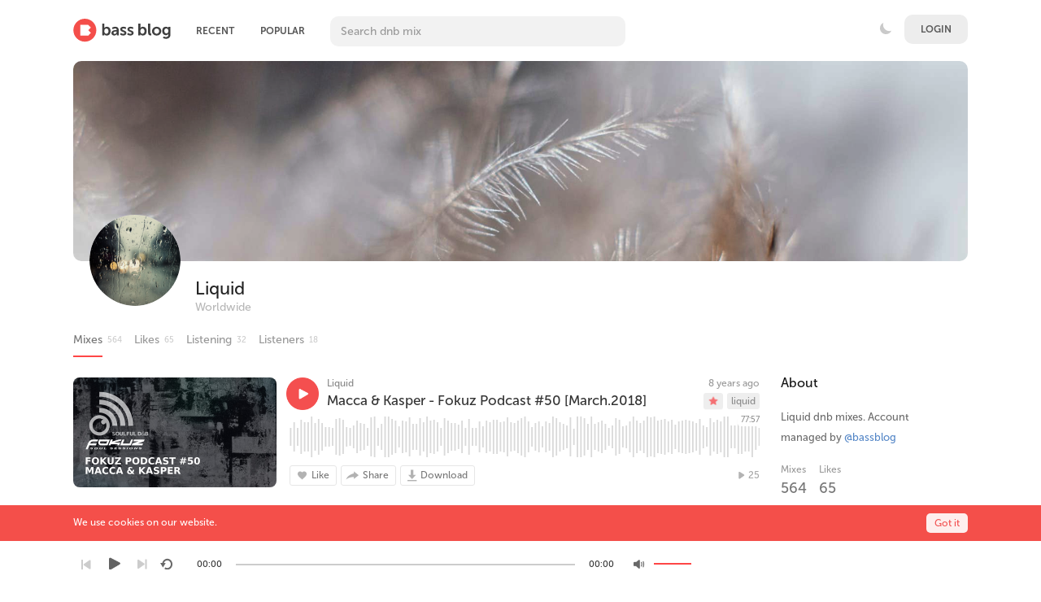

--- FILE ---
content_type: text/html; charset=UTF-8
request_url: https://bassblog.pro/liquid/filter/201803
body_size: 17725
content:
<!DOCTYPE html>
<html class="ltr" dir="ltr">
<head>
<meta charset="UTF-8" />
<title>Liquid - Drum And Bass Mixes</title>
<meta content='#2f2f2f' name='theme-color'/>
<meta name="description" content="Listen to drum and bass mixes by liquid on Bass Blog.">
<!--<meta content='Listen, upload, download drum and bass, neurofunk, liquid, drumfunk, deep, oldschool, jungle mixes.' name='description'/>-->
<meta content='drum and bass, liquid, neurofunk, drumfunk, oldschool, jungle, dnb, podcast, radioshow, music, dj, free, download, upload, миксы, скачать, бесплатно, слушать, днб, драм, бэйс, нейрофанк, ликвид, подкаст, музыка' name='keywords'/>
<meta content='Drum And Bass Mixes' property='og:description'/>
<meta name="viewport" content="width=device-width, initial-scale=1, shrink-to-fit=no">
<meta property="og:image" content="https://bassblog.pro/themes/sound/images/bb_meta.jpg" />
<link rel="shortcut icon" href="https://bassblog.pro/themes/sound/images/favicon.png">
<link href="https://bassblog.pro/themes/sound/style.css?58" rel="stylesheet" type="text/css">
<link href="https://bassblog.pro/themes/sound/bassblog.css?920" rel="stylesheet" type="text/css" title="light">
<link href="https://bassblog.pro/themes/sound/theme.css?118" rel="stylesheet" type="text/css">
<!--<link href="https://bassblog.pro/themes/sound/whitee.css?3" rel="stylesheet" type="text/css">-->
<script src="https://s.pageclip.co/v1/pageclip.js" charset="utf-8"></script>
<script type="text/javascript">baseUrl = "https://bassblog.pro"; token_id = "533d56cc779e26134d2ed14a096f7b08"; nowPlaying = viewed_id = 0; player_volume = 1; search_filter = "https://bassblog.pro/search/filter/tracks/"; explore_filter = "https://bassblog.pro/explore/filter/"; lng_just_now = "just now"; lng_ta_second = "a second"; lng_ta_seconds = "seconds"; lng_ta_minute = "a minute"; lng_ta_minutes = "%d minutes"; lng_ta_hour = "an hour"; lng_ta_hours = "%d hours"; lng_ta_day = "a day"; lng_ta_days = "%d days"; lng_ta_week = "a week"; lng_ta_weeks = "%d weeks"; lng_ta_month = "a month"; lng_ta_months = "%d months"; lng_ta_year = "a year"; lng_ta_years = "%d years"; lng_ago = "ago"; lng_dir = "ltr";</script>
<script type="text/javascript" src="https://bassblog.pro/themes/sound/js/jquery.js"></script>
<script type="text/javascript" src="https://bassblog.pro/themes/sound/js/jquery.timeago.js"></script>
<script type="text/javascript" src="https://bassblog.pro/themes/sound/js/functions.js?224"></script>
<script type="text/javascript" src="https://bassblog.pro/themes/sound/js/jquery.jplayer.js"></script>
<script type="text/javascript" src="/waveplayer/audioplayer/wavesurfer.js?6"></script>

<script type="text/javascript">

	$(function () {
	var pathName = document.location.pathname;
	window.onbeforeunload = function () {
	var scrollPosition = $(document).scrollTop();
	sessionStorage.setItem("scrollPosition_" + pathName, scrollPosition.toString());
	}
	if (sessionStorage["scrollPosition_" + pathName]) {
	$(document).animate({
	scrollTop: sessionStorage.getItem("scrollPosition_" + pathName)
	}, 2000); }
	
	});
	
</script>

<script type="text/javascript">

	document.addEventListener("click",function(t){var e=t.target.shadowRoot?t.path[0]:t.target,a=(e.closest||function(t){for(;e&&e.nodeName!==t;)e=e.parentNode;return e}).call(e,"A");if(a&&/^(?:_self)?$/i.test(a.target)&&!a.hasAttribute("download")&&"external"!==a.getAttribute("rel")&&!t.ctrlKey&&!t.metaKey&&!t.shiftKey&&!t.altKey&&a.href){var n=new URL(a.href),o=location;if(n.origin===o.origin){var r=n.pathname+n.search,i=n.hash,s=!0;if(t.preventDefault(),r===o.pathname+o.search){if(/^#[a-z][a-z0-9.:_-]+$/i.test(i)){var e=document.querySelector(i+',[name="'+i.slice(1)+'"]');e&&(t.preventDefault=function(){s=!1},setTimeout(function(){s&&e.scrollIntoView(!0)}))}history.replaceState(history.state,document.title,r+i)}else{var c=new CustomEvent("pushstate");c.state=o.href,setTimeout(function(){dispatchEvent(c),window.onpushstate&&onpushstate(c)}),history.pushState(c.state,document.title,r+i)}}}},!0);
	function onPushState() {

		if (location.pathname === '/stream/logout') {
			location.href = '/stream/logout';
		}
		currentTabNav();
		
		/* bb-ad-36x36 var k=decodeURIComponent(document.cookie),ca=k.split(';'),psc="";for(var i=0;i<ca.length;i++){var c=ca[i];while(c.charAt(0)==' ') c=c.substring(1);if (c.indexOf("adcapban")==0)psc+=(psc==""?"":",")+c.replace("adcapban","").replace("=",",");}var s = document.createElement("script");s.src = "https://bassblog.pro/ads/ser.php?t=AADIV34"+String.fromCharCode(38)+"f=34"+String.fromCharCode(38)+"psc=" + psc;document.head.appendChild(s); */

	}

	window.onpushstate = onPushState;

$(document).ready(function() {

	$("#now-playing-url").click(function() {
				$('#url_f').css("background-image", "url(/themes/sound/images/icx_featured.svg)")
				$('#url_e').css("background-image", "url(/themes/sound/images/icx_explore.svg)")
				$('#url_p').css("background-image", "url(/themes/sound/images/icx_popular.svg)")
				$('#url_a').css("background-image", "url(/themes/sound/images/icx_archives.svg)")
	});

	currentTabNav();

	$(".search-p").on('keyup', function (e) {
    if (e.key === 'Enter' || e.keyCode === 13) {
		onPushState();
		currentTabNav();
    }
});

	$(document).on("click", ".waveform", function (ev) {

		const player = $('#sound-player').data('jPlayer');
		const $container = $(this).closest('.song-container');
		const $pause = $container.find('.jp-pause:visible');
		let $play = $container.find('.jp-play:visible');
		if (!$play.length) {
			$play = $container.find('.song-play-btn:visible');
		}

		const time = ev.offsetX * 100 / ev.target.offsetWidth;
		if (time !== player.status.currentTime) {
			player.playHead(time)
		}

		if (!$pause.length) {
			setTimeout(() => {
				$play.click();
			}, 50);
		}

		console.log("play pressed - wave");
	});

	$("#sound-player").jPlayer({
		cssSelectorAncestor: '#sound-container',
		play: function() {

			// Verify if a view has been added already for this track
			if(viewed_id == nowPlaying) {
				return false;
			} else {
				updateTrackInfo(nowPlaying);
				prevnext(3);
			}
			// Add the play count
			viewed_id = nowPlaying;
			$.ajax({
				type: "POST",
				url: "https://bassblog.pro/requests/add_view.php",
				data: "id="+nowPlaying+"&token_id="+token_id, 
				cache: false,
				statusCode: {
      				401: function() { // The token may be expired
        			// Reload the page if nothing comes back from the server
      				location.reload();
      			}}
			});
		},
		timeupdate: function(ev) {
			let time = 0;
			if (ev.jPlayer.status.currentTime) {
				time = ev.jPlayer.status.currentTime / ev.jPlayer.status.duration;
			}

			const id = $('.song-container.current-song .waveform').data('id');
			const wave = window.waves[id];
			if (wave) {
				wave.seekTo(time);
			}
		},
		ended: function () {
			// If repeat is not turned on, move to the next song
			if($('#repeat-song').html() == 0) {
				$('.current-seek').html($('#sound_ghost_player').html());
				$('.current-play').show();
				viewed_id = 0;
				nextSong(nowPlaying);
			}
		},
		swfPath: "https://bassblog.pro/themes/sound/js",
		supplied: "mp3,m4a,wav",
		wmode: "window",
		volume: player_volume,
		smoothPlayBar: true,
		keyEnabled: true
	});
});
function updateTrackInfo(id) {
	// If there's a track id
	if(id > 0) {
		// Add the current song class
		$('#track'+id).addClass('current-song');

		// Add current play class to the Play button and hide it
		$('#play'+id).addClass('current-play');
		$('.current-play').hide();

		$('.jp-audio .jp-time-holder').show();

		// Add the active player to the current song
		$("#song-controls"+id).html($("#seek-bar-song").html());

		// Add the active player class to the current song
		$("#song-controls"+id).addClass('current-seek');

		// Set the play/pause button position (this is needed for mobile view in order for the play/pause button to be at the same height with the initial play button)
		if(lng_dir == "rtl") {
			$('#track'+id+' .jp-play , #track'+id+' .jp-pause').css({ 'margin-top' : '-' + ($('#song-name'+id).outerHeight()+18.5) + 'px', 'right' : '0' });
		} else {
			$('#track'+id+' .jp-play , #track'+id+' .jp-pause').css({ 'margin-top' : '-' + ($('#song-name'+id).outerHeight()+18.5) + 'px' });
		}

		prevnext();

		// Bind functionality to the new song selector
		$("#sound-player").jPlayer("option", "cssSelectorAncestor", '#sound-container');
	}
}
function playSong(song, id, format) {

	//clicky.log();
	

	// If the user is on a mobile device, open the track in a new tab rather than playing it on the page
	/*if(/Android|webOS|iPhone|iPad|iPod|BlackBerry|IEMobile|Opera Mini/i.test(navigator.userAgent)) {
		window.location = 'https://bassblog.pro/uploads/tracks/'+song;
		return false;
	}*/
	
	// Remove the current-song class (if any)
	$('.current-song').removeClass('current-song');
	// Show the previously hidden Play button (if any)
	$('.current-play').show();
	$('.current-play').removeClass('current-play');
	
	// Remove the active player if exists and set the ghost player
	$('.current-seek').html($('#sound_ghost_player').html());
	
	// Remove the active player class
	$('.current-seek').removeClass('current-seek');
	
	// Define the current playing track
	nowPlaying = id;
	
	// Update the track listing
	updateTrackInfo(nowPlaying);
	prevnext(3);
	
	// Get the current song name, url and author
	var trackUrl = $('#song-url'+id).attr('href');
	var artwork = $('#song-art'+id).attr('src');

	var tapbar_artwork = artwork; // BB TapBar Url
	tapbar_artwork = tapbar_artwork.replace("/500/", "/50/"); // BB TapBar Url
	tapbar_artwork = tapbar_artwork.replace("/270/", "/50/"); // BB TapBar Url

	var songName, shortSongName = songName = $('#song-name'+id).html();
	var songAuthor = $('#song-author'+id).text();
	var songAuthorUrl = $('#song-author'+id).attr('href');
	
	if(songName.length > 30) {
		var shortSongName = $('#song-name'+id).html();
	}

	// console.log(songName);
	if (window.clicky) {
		clicky.log(songName);
	}	
	
	$('#sw-song-name').html($('<a>', {html: shortSongName, href: trackUrl, title: songName, rel: 'loadpage'}));
	$('#sw-author-name').html($('<a>', {html: songAuthor, href: songAuthorUrl, title: songAuthor, rel: 'loadpage'}));
	$('#topbar-artwork').html($('<a>', {href: trackUrl, rel: 'loadpage', id: 'artwork-container'}));
	$('#now-playing-url').attr('href', trackUrl); // BB TapBar Url
	$('#now-playing-url').css("pointer-events", "auto"); // BB TapBar Url
	$('#artwork-container').html('<img src="'+artwork+'">');
	$('#now-playing').attr('src', tapbar_artwork); // BB TapBar Url
	
	// if the format is mp4, switch it to m4a since mp4 can be audio only
	if(format == 'mp4') {
		format = 'm4a';
	}
	
	if(format == 'mp3') {
		$("#sound-player").jPlayer("setMedia",{mp3:song}).jPlayer("play");
	} else if(format == 'm4a') {
		$("#sound-player").jPlayer("setMedia",{m4a:song}).jPlayer("play");
	} else if(format == 'wav') {
		$("#sound-player").jPlayer("setMedia",{wav:song}).jPlayer("play");
	}
}

</script>
</head>
<body>
<!-- <div class="btn-toggle"><input type="checkbox" id="switch"/> -->
</div><!--<button class="btn-toggle">.</button>-->
<!-- <div class="btn-toggle2"><input type="checkbox" id="switch2"/></div> -->
<!--<button class="btn-toggle">.</button>-->
<!--<div class="no-safari" style="display: none"><div class="no-safari-center">We`re sorry. Bass Blog is not working correct on Safari at the moment. We`re doing our best to make website work. For now please use a different browser. From mobile Safari on iPhone website should work fine.</div></div>-->
<script>
	const userAgent = window.navigator.userAgent;
	const isSafari = (navigator.userAgent.indexOf("Safari") > -1) && (navigator.userAgent.indexOf("Chrome") === -1);
	const isDesktop = !userAgent.match(/iPad/i) && !userAgent.match(/iPhone/i);
	if (isSafari && isDesktop) {

		var div = document.getElementById ("myDiv");
            var input = document.getElementById ("myInput");

            div.style.letterSpacing = input.value;
		document.querySelector('.no-safari').style.display = 'block';
	}
</script>

<!--<div style="position:absolute">
<a href="https://www.liveinternet.ru/click"
target="_blank"><img id="licnt03A4" width="1" height="1" style="border:0" 
title="Li"
src="[data-uri]"
alt=""/></a><script>(function(d,s){d.getElementById("licnt03A4").src=
"https://counter.yadro.ru/hit?t52.6;r"+escape(d.referrer)+
((typeof(s)=="undefined")?"":";s"+s.width+"*"+s.height+"*"+
(s.colorDepth?s.colorDepth:s.pixelDepth))+";u"+escape(d.URL)+
";h"+escape(d.title.substring(0,150))+";"+Math.random()})
(document,screen)</script>
</div>-->

<div id="categories-menu" class="categories-menu" style="display:none;">
	<a href="/archives" rel="loadpage" onclick="toggleCategoriesAll()"><div class="categories-row"><div><div style="background-image: url(/themes/sound/images/icons/icn_archives.svg);width: 24px;height: 24px;background-size: 24px;float: left;margin: -3px 10px 0 0px;"></div>Archives</div><!--<div style="color: #ffffff;padding: 2px 5px 2px 4px;background: #f24f4f;margin-left: 5px;border-radius: 3px;margin-top: 2px;font-size: 8px;line-height: 11px;/* font-weight: bold; */">NEW</div>--></div></a>
	<a href="/explore/filter/atmospheric" rel="loadpage" onclick="toggleCategoriesAll()"><div class="categories-row"><div style="background-image: url(/themes/sound/images/icons/icn_atmo.svg);width: 24px;height: 24px;background-size: 24px;float: left;margin: -3px 10px 0 0px;"></div>Atmospheric</div></a>
	<a href="/explore/filter/deep" rel="loadpage" onclick="toggleCategoriesAll()"><div class="categories-row"><div style="background-image: url(/themes/sound/images/icons/icn_deep.svg);width: 24px;height: 24px;background-size: 24px;float: left;margin: -3px 10px 0 0px;"></div>Deep</div></a>
	<a href="/explore/filter/drumfunk" rel="loadpage" onclick="toggleCategoriesAll()"><div class="categories-row"><div style="background-image: url(/themes/sound/images/icons/icn_drum.svg);width: 24px;height: 24px;background-size: 24px;float: left;margin: -3px 10px 0 0px;"></div>Drumfunk</div></a>
	<a href="/explore/filter/liquid" rel="loadpage" onclick="toggleCategoriesAll()"><div class="categories-row"><div style="background-image: url(/themes/sound/images/icons/icn_liquid.svg);width: 24px;height: 24px;background-size: 24px;float: left;margin: -3px 10px 0 0px;"></div>Liquid</div></a>
	<a href="/explore/filter/neurofunk" rel="loadpage" onclick="toggleCategoriesAll()"><div class="categories-row"><div style="background-image: url(/themes/sound/images/icons/icn_neuro.svg);width: 27px;height: 27px;background-size: 27px;float: left;margin: -3px 10px 0 0px;"></div>Neurofunk</div></a>
	<a href="/explore/filter/oldschool" rel="loadpage" onclick="toggleCategoriesAll()"><div class="categories-row" style="border-bottom: 0;"><div style="background-image: url(/themes/sound/images/icons/icn_old1.svg);width: 25px;height: 25px;background-size: 25px;float: left;margin: -3px 10px 0 0px;"></div>Oldschool</div></a>
	<div class="nav-triangle"></div>
</div>
	<div class="grey-bg"><div class="white-bg"></div></div>
	<div id="categories-menu-bg" class="categories-menu-bg" style="display:none;" onclick="toggleCategoriesAll()"></div>

	<div class="nav_bottom" id="nav_bottom">

		<div style="display:none;">
			<img src="/themes/sound/images/icx_featured_red.svg">
			<img src="/themes/sound/images/icx_popular_red.svg">
			<img src="/themes/sound/images/icx_browse_redd.svg">
			<img src="/themes/sound/images/icx_explore_red.svg">
			<img src="/themes/sound/images/icx_featured.svg">
			<img src="/themes/sound/images/icx_popular.svg">
			<img src="/themes/sound/images/icx_browse.svg">
			<img src="/themes/sound/images/icx_explore.svg">
			<img src="/themes/sound/images/archives/archives_andy_c.jpg">
			<img src="/themes/sound/images/archives/archives_atmoteka.jpg">
			<img src="/themes/sound/images/archives/archives_bad_company.jpg">
			<img src="/themes/sound/images/archives/archives_bcee.jpg">
			<img src="/themes/sound/images/archives/archives_breakage.jpg">
		</div>

		<a href="/featured" rel="loadpage" onclick="hideCategories()" ontouchstart="greyOn('featured')" ontouchend="greyOff('featured')"><div id="featured" class="nav_item">
			<div class="nav_img" id="url_f"><!--<img src="/themes/sound/images/ic_featured.svg">--></div>
			<div class="nav_title">Featured</div>
		</div></a>
		<a href="/explore/popular" rel="loadpage" onclick="hideCategories()" ontouchstart="greyOn('popular')" ontouchend="greyOff('popular')"><div id="popular" class="nav_item">
			<div class="nav_img" id="url_p"><!--<img src="/themes/sound/images/ic_popular1.svg">--></div>
			<div class="nav_title">Popular</div>
		</div></a>

		<a href="/browse" rel="loadpage" onclick="hideCategories()" ontouchstart="greyOn('browse')" ontouchend="greyOff('browse')"><div id="browse" class="nav_item">

			<div class="nav_img" id="url_t"><!--<img src="/themes/sound/images/ic_popular1.svg">--></div>
			<div class="nav_title">Browse</div>
		</div></a>



		<a href="/explore" rel="loadpage" onclick="hideCategories()" ontouchstart="greyOn('explore')" ontouchend="greyOff('explore')"><div class="nav_item" id="explore">
			<div class="nav_img" id="url_e"><!--<img src="/themes/sound/images/ic_explore1.svg">--></div>
			<div class="nav_title">Recent</div>
		</div></a>
		<a href="" rel="loadpage" id="now-playing-url" style="pointer-events: none;" onclick="hideCategories()" ontouchstart="greyOn('now-paying')" ontouchend="greyOff('now-paying')"><div class="nav_item" id="now-paying">
			<div class="nav_img"><img id="now-playing" src="/themes/sound/images/icx_now_playing.svg" style="width: 23px;border-radius: 12px;"></div>
			<div class="nav_title">Playing</div>
		</div></a>
	</div>

<div id="loading-bar"><dd></dd><dt></dt></div>
<div class="topbar">
	<div class="header">
		<a href="https://bassblog.pro/welcome" rel="loadpage"><div class="logo"></div></a>
		<a href="https://bassblog.pro/explore" class="menu-button" rel="loadpage" id="explore-button">Recent</a><a href="https://bassblog.pro/explore/popular" class="menu-button" rel="loadpage" id="popular-button">Popular</a>
		<div class="search-input" id="search-input"><input class="search-p" spellcheck="false" type="text" id="search" placeholder="Search dnb mix" autocomplete="off"></div>
		<a onclick="connect_modal()" class="menu-btn" title="Login">Login</a><div style="float:right;color: white;margin-top: 19px;margin-right: 5px;"><div class="btn-toggle"><input type="checkbox" id="switch" style="opacity:0;"></div></div>
	</div>
	<div class="search-container"></div>
	<div class="notification-container">
		<div class="notification-content">
			<div class="notification-inner">
				<span id="global_page_url"><a href="https://bassblog.pro/notifications" rel="loadpage">View More Notifications</a></span>
				<span id="chat_page_url"><a href="https://bassblog.pro/notifications/filter/chats" rel="loadpage">View More Messages</a></span>
				<a onclick="showNotification('close')" title="Close Notifications"><div class="close_btn"></div></a>
			</div>
			<div id="notifications-content"></div>
			<!--<div class="notification-row"><div class="notification-padding"><a href="https://bassblog.pro/settings/notifications" rel="loadpage">Notifications Settings</a></div></div>-->
		</div>
	</div>
</div>
<div class="topbar_margin"></div>
<div id="content">
	<script>
	function copyLink() {
	  // Get the input field and copy text
	  var copyText = document.getElementById("share-url");
	  
	  // Select the text
	  copyText.select();
	  copyText.setSelectionRange(0, 99999); // For mobile devices
	  
	  // Copy the text to the clipboard
	  navigator.clipboard.writeText(copyText.value);
	  
	  // Display "Link copied!" message
	  var message = document.getElementById("copyMessage");
	  message.style.display = "inline";
	  
	  // Hide the message after 3 seconds
	 setTimeout(function() {
		message.style.display = "none";
	  }, 3000);
	}
</script>

<style>

.copy-link-button {
    text-transform: uppercase;
    background: #e6e6e6;
    border: 0;
    padding: 7px;
    border-radius: 4px;
    font-size: 10px;
    font-weight: 500;
    color: #666;
    margin-top: 10px;
	cursor: pointer;
}

</style>

<div class="row-body content-profile">
	<div class="body-content">
		<div class="twelve columns">
					<div class="cover-container">
						<div class="cover-content" style="position: relative;z-index: 1;background:none">
                        
							<div class="cover-image" style="background-image: url(https://bassblog.pro/image/c/2200/400/972336105_1071231264_2097719670.png)">
							</div>
                            
							<div class="cover-description">
                            <!--<a href="#"><div>.</div></a>-->
								<div class="cover-avatar-content">
									<div class="cover-avatar">
										<span id="avatar1465liquid"><div class="div-def-avatar"></div><img class="div-nomal-avatar" id="img-avatar" src="https://bassblog.pro/image/a/300/300/2032302922_721664934_831086333.png" /></span>
									</div>
								</div>
                                <script>checkSRC();</script>
								<div class="cover-description-content">
									<span id="author1465liquid"></span><span id="time1465liquid"></span><div class="cover-text-container">
									<div class="cover-username"><a href="https://bassblog.pro/liquid" rel="loadpage">Liquid</a></div>
									<div class="cover-location">Worldwide</div><div class="sidebar-suggestions-small profile-mini-info"><div class="sidebar-suggestions-tracks" title="564 Mixes">564</div>
        <div class="sidebar-suggestions-followers" title="65 Followers" style="background: url(/themes/sound/images/icons/like_n.png) no-repeat center left;background-size: 16px;">65</div></div></div>
								</div>
                                
								<div id="update-avatar-desc-buttons" class="cover-description-buttons"><div id="subscribe1465"></div></div>
								<div class="cover-buttons">
									<a class="cover-button cover-button-active" rel="loadpage" href="https://bassblog.pro/liquid"><div style="float:left;">Mixes</div> </a><div style="color:#ccc;float:left;margin:3px 15px 0px -14px;font-size:10px">564</div><a class="cover-button" rel="loadpage" href="https://bassblog.pro/liquid/likes"><div style="float:left;">Likes</div> </a><div style="color:#ccc;float:left;margin:3px 15px 0px -14px;font-size:10px">65</div><a class="cover-button" rel="loadpage" href="https://bassblog.pro/liquid/subscriptions"><div style="float:left;">Listening</div> </a><div style="color:#ccc;float:left;margin:3px 15px 0px -14px;font-size:10px">32</div><a class="cover-button" rel="loadpage" href="https://bassblog.pro/liquid/subscribers"><div style="float:left;">Listeners</div> </a><div style="color:#ccc;float:left;margin:3px 15px 0px -14px;font-size:10px">18</div>
								</div>
							</div>
						</div>
                        </div>

                        <div class="cover-image cover-image-blur" style="display:none;background-image: url(https://bassblog.pro/image/c/2200/400/972336105_1071231264_2097719670.png)">
                        </div>
                
                        </div>
		<div class="grid-container">
			<div class="grid-content" id="main-content">
				
				
				<!--<div id="profile-card"></div>-->
				<div id="track1335" class="song-container">
						
                        <div class="song-art safari-img-fix" style="background-image:url(https://bassblog.pro/image/m/500/270/1190872375_152743712_759243419.png)"><a href="https://bassblog.pro/liquid/macca-amp-kasper-fokuz-podcast-50-march-2018" rel="loadpage"><img src="https://bassblog.pro/image/m/500/270/1190872375_152743712_759243419.png" id="song-art1335" alt="Macca &amp; Kasper - Fokuz Podcast #50 [March.2018]"></a></div>
                        <div class="song-top">
							<div class="song-timeago">
                                <a href="https://bassblog.pro/liquid/macca-amp-kasper-fokuz-podcast-50-march-2018" rel="loadpage">
                                    <span id="time1335">
										<div class="timeago" title="2018-03-01T10:16:21+01:00" id="timeago">
											2018-03-01T10:16:21+01:00
										</div>
									</span>
								</a>
							</div>
                            
							<div data-track-name="1629255745_810913914_121980811.mp3" data-track-id="1335" id="play1335" data-track-url="https://bassblog.pro/uploads/tracks/1629255745_810913914_121980811.mp3" data-track-format="mp3" class="track song-play-btn" onClick="clicky.log(window.location.href, document.title, 'event'); return false;">
							</div>
							<div class="song-titles">
                                <div class="song-author"><a id="profile-link-source" onmouseover="profileCard(1465, 1335, 0, 0);" onmouseout="profileCard(0, 0, 0, 1);" onclick="profileCard(0, 0, 1, 1);" href="https://bassblog.pro/liquid" rel="loadpage" id="song-author1335">Liquid</a></div>
								<div class="song-tag">
									<a href="https://bassblog.pro/explore/filter/liquid" rel="loadpage">liquid</a>
                                </div>
                                <div class="featured-icon song-tag featured-dark featured-dark-img">
                    <a href="/featured" rel="loadpage">
                        <img src="/themes/sound/images/icon_featured.png" style="opacity:0";>
                    </a>
                </div>
								<div class="song-title">
									<a href="https://bassblog.pro/liquid/macca-amp-kasper-fokuz-podcast-50-march-2018" id="song-url1335" rel="loadpage"><div id="song-name1335">Macca &amp; Kasper - Fokuz Podcast #50 [March.2018]</div></a>
								</div>
							</div>
                        </div>

                        <script>
                          waveform(1335, [0.18,-0.18,0.59,-0.38,0.31,-0.3,0.65,-0.52,0.76,-0.5,0.56,-0.61,0.54,-0.7,0.58,-0.52,0.96,-0.49,0.65,-0.35,0.55,-0.52,0.79,-0.49,0.68,-0.64,0.53,-0.83,0.35,-0.7,0.35,-0.35,0.35,-0.47,0.18,-0.18,0.38,-0.29,0.8,-0.65,0.84,-0.41,0.62,-0.48,0.68,-0.35,0.35,-0.71,0.77,-0.32,0.18,-0.35,0.43,-0.46,0.67,-0.35,0.64,-0.9,0.55,-0.46,0.46,-0.43,0.48,-0.53,0.32,-0.55,0.6,-0.5,0.89,-0.77,0.96,-0.77,0.78,-0.41,0.18,-0.22,0.5,-0.18,0.71,-0.2,0.95,-0.54,0.92,-0.23,0.71,-0.52,0.82,-0.29,0.65,-0.73,0.64,-0.79,0.38,-0.71,0.72,-0.72,0.77,-0.74,0.6,-0.62,0.88,-0.79,0.66,-0.36,0.49,-0.38,0.5,-0.25,0.8,-0.85,0.83,-0.71,0.56,-0.37,0.94,-0.53,0.96,-0.56,0.72,-0.65,0.67,-0.96,0.77,-0.5,0.58,-0.78,0.18,-0.8,0.32,-0.37,0.85,-0.7,0.67,-0.67,0.86,-0.53,0.54,-0.58,0.53,-0.59,0.35,-0.66,0.46,-0.58,0.73,-0.54,0.43,-0.79,0.18,-0.68,0.82,-0.74,0.73,-0.25,0.18,-0.8,0.29,-0.18,0.89,-0.32,0.62,-0.24,0.37,-0.78,0.86,-0.66,0.67,-0.96,0.56,-0.96,0.83,-0.2,0.77,-0.36,0.68,-0.95,0.79,-0.83,0.59,-0.62,0.6,-0.74,0.9,-0.78,0.9,-0.92,0.59,-0.83,0.44,-0.6,0.55,-0.74,0.67,-0.74,0.83,-0.84,0.83,-0.61,0.96,-0.94,0.85,-0.82,0.61,-0.89,0.35,-0.18,0.53,-0.66,0.55,-0.47,0.6,-0.47,0.62,-0.49,0.38,-0.64,0.61,-0.91,0.44,-0.72,0.54,-0.85,0.91,-0.4,0.86,-0.89,0.86,-0.78,0.56,-0.32,0.47,-0.42,0.5,-0.25,0.43,-0.61,0.86,-0.18,0.88,-0.83,0.28,-0.94,0.58,-0.32,0.96,-0.8,0.96,-0.85,0.84,-0.47,0.66,-0.6,0.5,-0.29,0.96,-0.89,0.88,-0.79,0.48,-0.42,0.58,-0.7,0.34,-0.96,0.66,-0.49,0.49,-0.72,0.72,-0.42,0.31,-0.54,0.42,-0.35,0.41,-0.67,0.85,-0.49,0.71,-0.96,0.67,-0.5,0.37,-0.72,0.44,-0.77,0.76,-0.36,0.61,-0.86,0.92,-0.71,0.94,-0.96,0.66,-0.96,0.53,-0.65,0.96,-0.95,0.74,-0.95,0.96,-0.96,0.77,-0.84,0.89,-0.91,0.95,-0.65,0.47,-0.56,0.72,-0.55,0.7,-0.82,0.74,-0.96,0.82,-0.96,0.6,-0.96,0.77,-0.79,0.77,-0.9,0.47,-0.4,0.65,-0.52,0.6,-0.5,0.65,-0.67,0.72,-0.73,0.68,-0.72,0.74,-0.88,0.76,-0.8,0.62,-0.62,0.54,-0.68,0.72,-0.96,0.82,-0.73,0.41,-0.6,0.43,-0.86,0.34,-0.58,0.85,-0.72,0.96,-0.58,0.59,-0.6,0.78,-0.58,0.96,-0.96,0.6,-0.96,0.95,-0.86,0.96,-0.47,0.96,-0.26,0.44,-0.37,0.44,-0.72,0.82,-0.71,0.76,-0.7,0.7,-0.8,0.66,-0.96,0.59,-0.73,0.56,-0.24,0.82,-0.96,0.91,-0.9,0.49,-0.53,0.2,-0.18,0.18,0.18]);
                          showTimeago();
                        </script>

                        <!--<div class="jp-total-time-holder"> BB Total Time
                        <div class="jp-total-time">00:00</div>
                        </div>-->

                        <div class="player-controls">
                            <div id="song-controls1335">
                                <div id="jp_container_123" class="jp-audio">
                                    <div class="jp-type-single">
                                        <div class="jp-gui jp-interface"></div>
                                    </div>
                                </div>
                            </div>
                            <div class="waveform" data-id="1335" style="position:static; width: 100%; height: 50px; top: 66px"></div>
                            <div class="jp-total-time">77:57</div>
                        </div>
						<div class="track-actions-container">
							<div class="track-actions"><div class="track-actions-content" id="track-action1335"><div class="track-buttons-container"><div class="like-button" onclick="connect_modal()" id="doLike1335" title="Like"><span class="action-text">Like</span></div><div class="share-button" onclick="share(1335, 1)" title="Share"><span class="action-text">Share</span></div><div class="download-button" onclick="connect_modal()" title="Download"><span class="action-text">Download</span></div></div> <div class="track-stats"><div class="counter views_counter" title="Listened 25 times">25</div></div></div></div>
						</div>
						
                        <!--comment-->
                        
					</div>
					<div id="track1325" class="song-container">
						
                        <div class="song-art safari-img-fix" style="background-image:url(https://bassblog.pro/image/m/500/270/732282358_1469037343_1522191614.png)"><a href="https://bassblog.pro/liquid/jrumhand-w10-records-guest-mix-march-2018" rel="loadpage"><img src="https://bassblog.pro/image/m/500/270/732282358_1469037343_1522191614.png" id="song-art1325" alt="Jrumhand - W10 Records Guest Mix [March.2018]"></a></div>
                        <div class="song-top">
							<div class="song-timeago">
                                <a href="https://bassblog.pro/liquid/jrumhand-w10-records-guest-mix-march-2018" rel="loadpage">
                                    <span id="time1325">
										<div class="timeago" title="2018-03-01T10:54:58+01:00" id="timeago">
											2018-03-01T10:54:58+01:00
										</div>
									</span>
								</a>
							</div>
                            
							<div data-track-name="479087014_739496310_1780980734.mp3" data-track-id="1325" id="play1325" data-track-url="https://bassblog.pro/uploads/tracks/479087014_739496310_1780980734.mp3" data-track-format="mp3" class="track song-play-btn" onClick="clicky.log(window.location.href, document.title, 'event'); return false;">
							</div>
							<div class="song-titles">
                                <div class="song-author"><a id="profile-link-source" onmouseover="profileCard(1465, 1325, 0, 0);" onmouseout="profileCard(0, 0, 0, 1);" onclick="profileCard(0, 0, 1, 1);" href="https://bassblog.pro/liquid" rel="loadpage" id="song-author1325">Liquid</a></div>
								<div class="song-tag">
									<a href="https://bassblog.pro/explore/filter/liquid" rel="loadpage">liquid</a>
                                </div>
                                <div class="featured-icon song-tag featured-dark featured-dark-img">
                    <a href="/featured" rel="loadpage">
                        <img src="/themes/sound/images/icon_featured.png" style="opacity:0";>
                    </a>
                </div>
								<div class="song-title">
									<a href="https://bassblog.pro/liquid/jrumhand-w10-records-guest-mix-march-2018" id="song-url1325" rel="loadpage"><div id="song-name1325">Jrumhand - W10 Records Guest Mix [March.2018]</div></a>
								</div>
							</div>
                        </div>

                        <script>
                          waveform(1325, [0.18,-0.18,0.18,-0.18,0.18,-0.18,0.2,-0.18,0.18,-0.18,0.19,-0.18,0.18,-0.18,0.18,-0.23,0.36,-0.18,0.18,-0.4,0.18,-0.22,0.2,-0.18,0.18,-0.18,0.18,-0.18,0.24,-0.23,0.22,-0.2,0.4,-0.26,0.23,-0.31,0.42,-0.18,0.18,-0.18,0.35,-0.18,0.18,-0.43,0.18,-0.2,0.18,-0.18,0.18,-0.31,0.18,-0.18,0.18,-0.31,0.18,-0.18,0.18,-0.25,0.18,-0.2,0.18,-0.18,0.25,-0.24,0.24,-0.24,0.19,-0.18,0.47,-0.25,0.18,-0.18,0.18,-0.18,0.18,-0.18,0.18,-0.28,0.18,-0.18,0.18,-0.25,0.22,-0.38,0.26,-0.29,0.24,-0.32,0.5,-0.25,0.22,-0.3,0.38,-0.18,0.18,-0.18,0.22,-0.19,0.25,-0.18,0.29,-0.48,0.47,-0.19,0.3,-0.42,0.24,-0.53,0.34,-0.25,0.18,-0.19,0.37,-0.18,0.35,-0.3,0.29,-0.22,0.18,-0.38,0.4,-0.35,0.37,-0.2,0.29,-0.18,0.18,-0.18,0.22,-0.18,0.24,-0.32,0.29,-0.31,0.18,-0.34,0.23,-0.24,0.38,-0.37,0.71,-0.4,0.32,-0.28,0.5,-0.18,0.44,-0.35,0.49,-0.25,0.54,-0.18,0.26,-0.18,0.3,-0.18,0.37,-0.22,0.25,-0.42,0.44,-0.42,0.23,-0.26,0.23,-0.26,0.35,-0.48,0.49,-0.31,0.23,-0.23,0.18,-0.18,0.38,-0.18,0.25,-0.29,0.24,-0.23,0.29,-0.42,0.18,-0.36,0.23,-0.2,0.23,-0.41,0.18,-0.24,0.26,-0.52,0.18,-0.35,0.22,-0.18,0.26,-0.23,0.18,-0.29,0.28,-0.47,0.25,-0.29,0.18,-0.25,0.18,-0.29,0.31,-0.3,0.18,-0.18,0.29,-0.18,0.18,-0.4,0.18,-0.18,0.35,-0.23,0.19,-0.49,0.22,-0.32,0.4,-0.52,0.18,-0.47,0.35,-0.34,0.29,-0.37,0.18,-0.32,0.18,-0.18,0.41,-0.54,0.23,-0.54,0.18,-0.18,0.62,-0.53,0.22,-0.32,0.32,-0.22,0.28,-0.52,0.19,-0.18,0.18,-0.18,0.34,-0.18,0.23,-0.23,0.25,-0.42,0.29,-0.18,0.24,-0.2,0.5,-0.18,0.44,-0.25,0.18,-0.23,0.18,-0.22,0.46,-0.22,0.36,-0.28,0.28,-0.28,0.18,-0.25,0.28,-0.18,0.26,-0.24,0.3,-0.18,0.31,-0.28,0.18,-0.18,0.18,-0.18,0.43,-0.18,0.49,-0.29,0.53,-0.2,0.61,-0.29,0.58,-0.29,0.4,-0.5,0.24,-0.36,0.42,-0.5,0.24,-0.46,0.35,-0.59,0.48,-0.61,0.53,-0.18,0.26,-0.18,0.23,-0.35,0.52,-0.42,0.25,-0.66,0.3,-0.48,0.5,-0.66,0.22,-0.25,0.61,-0.18,0.37,-0.34,0.19,-0.36,0.24,-0.36,0.29,-0.26,0.61,-0.37,0.32,-0.41,0.34,-0.18,0.31,-0.29,0.43,-0.44,0.61,-0.4,0.4,-0.22,0.19,-0.53,0.23,-0.18,0.18,-0.18,0.18,-0.18,0.32,-0.18,0.3,-0.18,0.22,-0.35,0.28,-0.25,0.36,-0.32,0.24,-0.48,0.18,-0.4,0.49,-0.43,0.29,-0.18,0.43,-0.41,0.64,-0.31,0.73,-0.34,0.3,-0.19,0.24,-0.36,0.4,-0.7,0.46,-0.23,0.29,-0.2,0.37,-0.4,0.18,-0.22]);
                          showTimeago();
                        </script>

                        <!--<div class="jp-total-time-holder"> BB Total Time
                        <div class="jp-total-time">00:00</div>
                        </div>-->

                        <div class="player-controls">
                            <div id="song-controls1325">
                                <div id="jp_container_123" class="jp-audio">
                                    <div class="jp-type-single">
                                        <div class="jp-gui jp-interface"></div>
                                    </div>
                                </div>
                            </div>
                            <div class="waveform" data-id="1325" style="position:static; width: 100%; height: 50px; top: 66px"></div>
                            <div class="jp-total-time">58:46</div>
                        </div>
						<div class="track-actions-container">
							<div class="track-actions"><div class="track-actions-content" id="track-action1325"><div class="track-buttons-container"><div class="like-button" onclick="connect_modal()" id="doLike1325" title="Like"><span class="action-text">Like</span></div><div class="share-button" onclick="share(1325, 1)" title="Share"><span class="action-text">Share</span></div><div class="download-button" onclick="connect_modal()" title="Download"><span class="action-text">Download</span></div></div> <div class="track-stats"><div class="counter views_counter" title="Listened 35 times">35</div><a href="https://bassblog.pro/liquid/jrumhand-w10-records-guest-mix-march-2018" rel="loadpage"><div class="counter downloads_counter" id="downloads_1325" title="Downloaded 1 times">1</div></a></div></div></div>
						</div>
						
                        <!--comment-->
                        
					</div>
					<div id="track1321" class="song-container">
						
                        <div class="song-art safari-img-fix" style="background-image:url(https://bassblog.pro/image/m/500/270/441440864_1461289386_406483448.png)"><a href="https://bassblog.pro/liquid/nelver-amp-polaris-celsius-podcast-29-march-2018" rel="loadpage"><img src="https://bassblog.pro/image/m/500/270/441440864_1461289386_406483448.png" id="song-art1321" alt="Nelver &amp; Polaris - Celsius Podcast #29 [March.2018]"></a></div>
                        <div class="song-top">
							<div class="song-timeago">
                                <a href="https://bassblog.pro/liquid/nelver-amp-polaris-celsius-podcast-29-march-2018" rel="loadpage">
                                    <span id="time1321">
										<div class="timeago" title="2018-03-01T09:09:21+01:00" id="timeago">
											2018-03-01T09:09:21+01:00
										</div>
									</span>
								</a>
							</div>
                            
							<div data-track-name="1969336219_439238805_1714227311.mp3" data-track-id="1321" id="play1321" data-track-url="https://bassblog.pro/uploads/tracks/1969336219_439238805_1714227311.mp3" data-track-format="mp3" class="track song-play-btn" onClick="clicky.log(window.location.href, document.title, 'event'); return false;">
							</div>
							<div class="song-titles">
                                <div class="song-author"><a id="profile-link-source" onmouseover="profileCard(1465, 1321, 0, 0);" onmouseout="profileCard(0, 0, 0, 1);" onclick="profileCard(0, 0, 1, 1);" href="https://bassblog.pro/liquid" rel="loadpage" id="song-author1321">Liquid</a></div>
								<div class="song-tag">
									<a href="https://bassblog.pro/explore/filter/liquid" rel="loadpage">liquid</a>
                                </div>
                                <div class="featured-icon song-tag featured-dark featured-dark-img">
                    <a href="/featured" rel="loadpage">
                        <img src="/themes/sound/images/icon_featured.png" style="opacity:0";>
                    </a>
                </div>
								<div class="song-title">
									<a href="https://bassblog.pro/liquid/nelver-amp-polaris-celsius-podcast-29-march-2018" id="song-url1321" rel="loadpage"><div id="song-name1321">Nelver &amp; Polaris - Celsius Podcast #29 [March.2018]</div></a>
								</div>
							</div>
                        </div>

                        <script>
                          waveform(1321, [0.46,-0.31,0.32,-0.35,0.31,-0.55,0.23,-0.94,0.3,-0.73,0.64,-0.64,0.58,-0.7,0.96,-0.64,0.38,-0.79,0.56,-0.83,0.9,-0.34,0.48,-0.35,0.3,-0.32,0.61,-0.24,0.59,-0.66,0.88,-0.96,0.78,-0.67,0.58,-0.56,0.91,-0.71,0.84,-0.68,0.62,-0.64,0.91,-0.74,0.77,-0.52,0.35,-0.2,0.3,-0.24,0.22,-0.78,0.47,-0.46,0.96,-0.44,0.96,-0.96,0.96,-0.96,0.96,-0.61,0.96,-0.76,0.24,-0.64,0.6,-0.66,0.5,-0.44,0.96,-0.61,0.77,-0.96,0.78,-0.85,0.8,-0.96,0.53,-0.35,0.29,-0.18,0.96,-0.96,0.96,-0.44,0.96,-0.53,0.55,-0.83,0.76,-0.62,0.73,-0.35,0.74,-0.94,0.66,-0.47,0.28,-0.41,0.2,-0.96,0.74,-0.37,0.59,-0.35,0.62,-0.36,0.92,-0.96,0.95,-0.61,0.47,-0.6,0.7,-0.83,0.6,-0.47,0.35,-0.2,0.18,-0.59,0.34,-0.67,0.78,-0.65,0.96,-0.59,0.48,-0.7,0.5,-0.46,0.68,-0.92,0.76,-0.9,0.59,-0.54,0.88,-0.96,0.31,-0.48,0.48,-0.72,0.55,-0.44,0.64,-0.43,0.71,-0.66,0.72,-0.66,0.62,-0.37,0.77,-0.4,0.18,-0.59,0.52,-0.43,0.96,-0.35,0.79,-0.96,0.76,-0.9,0.68,-0.95,0.3,-0.59,0.72,-0.86,0.49,-0.38,0.24,-0.42,0.65,-0.96,0.85,-0.66,0.96,-0.34,0.6,-0.9,0.64,-0.49,0.44,-0.73,0.8,-0.62,0.71,-0.49,0.36,-0.18,0.31,-0.18,0.46,-0.44,0.43,-0.37,0.61,-0.91,0.18,-0.74,0.61,-0.72,0.49,-0.34,0.4,-0.5,0.66,-0.29,0.55,-0.22,0.4,-0.3,0.66,-0.38,0.6,-0.34,0.64,-0.42,0.64,-0.92,0.68,-0.32,0.58,-0.55,0.61,-0.26,0.59,-0.3,0.18,-0.46,0.46,-0.62,0.46,-0.37,0.54,-0.72,0.73,-0.38,0.43,-0.49,0.32,-0.19,0.44,-0.42,0.43,-0.48,0.71,-0.44,0.71,-0.8,0.6,-0.92,0.46,-0.36,0.36,-0.74,0.42,-0.96,0.36,-0.67,0.76,-0.18,0.65,-0.29,0.47,-0.23,0.26,-0.43,0.9,-0.53,0.95,-0.56,0.44,-0.79,0.73,-0.74,0.96,-0.82,0.79,-0.4,0.7,-0.79,0.37,-0.96,0.71,-0.59,0.7,-0.42,0.47,-0.58,0.66,-0.53,0.65,-0.49,0.74,-0.62,0.59,-0.68,0.61,-0.73,0.54,-0.56,0.54,-0.6,0.76,-0.37,0.53,-0.84,0.41,-0.54,0.77,-0.31,0.94,-0.5,0.64,-0.23,0.35,-0.5,0.31,-0.49,0.48,-0.54,0.36,-0.61,0.36,-0.42,0.44,-0.78,0.47,-0.6,0.31,-0.66,0.34,-0.24,0.18,-0.19,0.22,-0.18,0.22,-0.4,0.37,-0.54,0.56,-0.58,0.46,-0.7,0.76,-0.78,0.47,-0.68,0.35,-0.66,0.89,-0.46,0.61,-0.53,0.47,-0.18,0.76,-0.47,0.43,-0.6,0.5,-0.4,0.54,-0.62,0.66,-0.55,0.34,-0.47,0.67,-0.73,0.67,-0.56,0.42,-0.62,0.83,-0.3,0.72,-0.19,0.19,-0.4,0.5,-0.46,0.53,-0.44,0.77,-0.42,0.58,-0.79,0.67,-0.62,0.58,-0.72,0.18,-0.18]);
                          showTimeago();
                        </script>

                        <!--<div class="jp-total-time-holder"> BB Total Time
                        <div class="jp-total-time">00:00</div>
                        </div>-->

                        <div class="player-controls">
                            <div id="song-controls1321">
                                <div id="jp_container_123" class="jp-audio">
                                    <div class="jp-type-single">
                                        <div class="jp-gui jp-interface"></div>
                                    </div>
                                </div>
                            </div>
                            <div class="waveform" data-id="1321" style="position:static; width: 100%; height: 50px; top: 66px"></div>
                            <div class="jp-total-time">62:22</div>
                        </div>
						<div class="track-actions-container">
							<div class="track-actions"><div class="track-actions-content" id="track-action1321"><div class="track-buttons-container"><div class="like-button" onclick="connect_modal()" id="doLike1321" title="Like"><span class="action-text">Like</span></div><div class="share-button" onclick="share(1321, 1)" title="Share"><span class="action-text">Share</span></div><div class="download-button" onclick="connect_modal()" title="Download"><span class="action-text">Download</span></div></div> <div class="track-stats"><div class="counter views_counter" title="Listened 33 times">33</div><a href="https://bassblog.pro/liquid/nelver-amp-polaris-celsius-podcast-29-march-2018" rel="loadpage"><div class="counter downloads_counter" id="downloads_1321" title="Downloaded 1 times">1</div></a></div></div></div>
						</div>
						
                        <!--comment-->
                        
					</div>
					<div id="track1318" class="song-container">
						
                        <div class="song-art safari-img-fix" style="background-image:url(https://bassblog.pro/image/m/500/270/1246781025_752858857_156793273.png)"><a href="https://bassblog.pro/liquid/bcee-fabriclive-x-spearhead-promo-mix-march-2018" rel="loadpage"><img src="https://bassblog.pro/image/m/500/270/1246781025_752858857_156793273.png" id="song-art1318" alt="BCee - FABRICLIVE x Spearhead Promo Mix [March.2018]"></a></div>
                        <div class="song-top">
							<div class="song-timeago">
                                <a href="https://bassblog.pro/liquid/bcee-fabriclive-x-spearhead-promo-mix-march-2018" rel="loadpage">
                                    <span id="time1318">
										<div class="timeago" title="2018-03-01T06:31:52+01:00" id="timeago">
											2018-03-01T06:31:52+01:00
										</div>
									</span>
								</a>
							</div>
                            
							<div data-track-name="1939064818_1699347477_1586673218.mp3" data-track-id="1318" id="play1318" data-track-url="https://bassblog.pro/uploads/tracks/1939064818_1699347477_1586673218.mp3" data-track-format="mp3" class="track song-play-btn" onClick="clicky.log(window.location.href, document.title, 'event'); return false;">
							</div>
							<div class="song-titles">
                                <div class="song-author"><a id="profile-link-source" onmouseover="profileCard(1465, 1318, 0, 0);" onmouseout="profileCard(0, 0, 0, 1);" onclick="profileCard(0, 0, 1, 1);" href="https://bassblog.pro/liquid" rel="loadpage" id="song-author1318">Liquid</a></div>
								<div class="song-tag">
									<a href="https://bassblog.pro/explore/filter/liquid" rel="loadpage">liquid</a>
                                </div>
                                <div class="featured-icon song-tag featured-dark featured-dark-img">
                    <a href="/featured" rel="loadpage">
                        <img src="/themes/sound/images/icon_featured.png" style="opacity:0";>
                    </a>
                </div>
								<div class="song-title">
									<a href="https://bassblog.pro/liquid/bcee-fabriclive-x-spearhead-promo-mix-march-2018" id="song-url1318" rel="loadpage"><div id="song-name1318">BCee - FABRICLIVE x Spearhead Promo Mix [March.2018]</div></a>
								</div>
							</div>
                        </div>

                        <script>
                          waveform(1318, [0.18,-0.18,0.18,-0.18,0.28,-0.2,0.41,-0.18,0.65,-0.55,0.41,-0.9,0.18,-0.96,0.76,-0.96,0.23,-0.9,0.31,-0.91,0.56,-0.7,0.72,-0.5,0.84,-0.58,0.79,-0.96,0.94,-0.42,0.55,-0.7,0.65,-0.18,0.83,-0.32,0.41,-0.48,0.44,-0.34,0.64,-0.24,0.59,-0.64,0.5,-0.8,0.62,-0.59,0.18,-0.49,0.25,-0.65,0.9,-0.44,0.82,-0.58,0.48,-0.77,0.88,-0.5,0.52,-0.59,0.89,-0.73,0.66,-0.59,0.64,-0.74,0.73,-0.84,0.85,-0.71,0.66,-0.72,0.85,-0.67,0.9,-0.6,0.96,-0.73,0.77,-0.76,0.74,-0.77,0.74,-0.49,0.55,-0.73,0.18,-0.44,0.96,-0.96,0.8,-0.58,0.61,-0.41,0.3,-0.59,0.53,-0.85,0.46,-0.82,0.64,-0.96,0.6,-0.71,0.48,-0.8,0.48,-0.96,0.55,-0.96,0.34,-0.96,0.76,-0.79,0.86,-0.91,0.61,-0.56,0.8,-0.42,0.71,-0.96,0.88,-0.41,0.43,-0.76,0.85,-0.7,0.47,-0.44,0.83,-0.3,0.96,-0.73,0.96,-0.68,0.76,-0.24,0.96,-0.96,0.96,-0.96,0.96,-0.31,0.96,-0.96,0.96,-0.96,0.96,-0.71,0.96,-0.96,0.96,-0.82,0.96,-0.96,0.91,-0.71,0.89,-0.85,0.65,-0.88,0.96,-0.96,0.96,-0.96,0.96,-0.91,0.96,-0.96,0.96,-0.96,0.56,-0.65,0.96,-0.77,0.95,-0.85,0.96,-0.85,0.94,-0.96,0.96,-0.96,0.96,-0.96,0.67,-0.55,0.47,-0.28,0.66,-0.7,0.59,-0.8,0.96,-0.79,0.48,-0.89,0.65,-0.96,0.96,-0.83,0.6,-0.96,0.89,-0.32,0.58,-0.96,0.38,-0.96,0.82,-0.96,0.96,-0.68,0.43,-0.96,0.96,-0.86,0.7,-0.89,0.96,-0.36,0.83,-0.96,0.96,-0.85,0.74,-0.96,0.82,-0.96,0.84,-0.96,0.96,-0.96,0.73,-0.96,0.7,-0.96,0.68,-0.96,0.96,-0.96,0.96,-0.82,0.96,-0.54,0.96,-0.68,0.86,-0.42,0.96,-0.85,0.73,-0.44,0.95,-0.96,0.79,-0.96,0.35,-0.96,0.52,-0.9,0.96,-0.91,0.96,-0.43,0.96,-0.66,0.94,-0.96,0.96,-0.96,0.96,-0.94,0.96,-0.8,0.64,-0.96,0.35,-0.66,0.56,-0.32,0.88,-0.96,0.61,-0.59,0.84,-0.53,0.47,-0.96,0.55,-0.96,0.7,-0.67,0.96,-0.96,0.96,-0.38,0.18,-0.96,0.67,-0.92,0.84,-0.68,0.66,-0.84,0.96,-0.96,0.62,-0.73,0.56,-0.46,0.18,-0.58,0.6,-0.89,0.41,-0.49,0.96,-0.76,0.96,-0.96,0.73,-0.82,0.92,-0.41,0.53,-0.7,0.56,-0.83,0.78,-0.18,0.76,-0.47,0.41,-0.28,0.7,-0.79,0.36,-0.28,0.22,-0.35,0.49,-0.5,0.91,-0.25,0.62,-0.48,0.84,-0.22,0.84,-0.7,0.64,-0.96,0.72,-0.88,0.84,-0.92,0.83,-0.49,0.19,-0.96,0.88,-0.52,0.23,-0.95,0.96,-0.73,0.96,-0.18,0.96,-0.53,0.96,-0.94,0.67,-0.96,0.54,-0.96,0.94,-0.96,0.76,-0.96,0.8,-0.96,0.9,-0.76,0.8,-0.96,0.82,-0.76,0.77,-0.79,0.9,-0.96,0.96,-0.64,0.96,-0.96]);
                          showTimeago();
                        </script>

                        <!--<div class="jp-total-time-holder"> BB Total Time
                        <div class="jp-total-time">00:00</div>
                        </div>-->

                        <div class="player-controls">
                            <div id="song-controls1318">
                                <div id="jp_container_123" class="jp-audio">
                                    <div class="jp-type-single">
                                        <div class="jp-gui jp-interface"></div>
                                    </div>
                                </div>
                            </div>
                            <div class="waveform" data-id="1318" style="position:static; width: 100%; height: 50px; top: 66px"></div>
                            <div class="jp-total-time">57:28</div>
                        </div>
						<div class="track-actions-container">
							<div class="track-actions"><div class="track-actions-content" id="track-action1318"><div class="track-likes" id="users_likes1318" style=""><a href="https://bassblog.pro/braaap" rel="loadpage"><img src="https://bassblog.pro/image/a/100/100/default.png" title="braaap liked this" /></a> </div><div class="track-buttons-container"><div class="like-button" onclick="connect_modal()" id="doLike1318" title="Like"><span class="action-text">Like</span></div><div class="share-button" onclick="share(1318, 1)" title="Share"><span class="action-text">Share</span></div><div class="download-button" onclick="connect_modal()" title="Download"><span class="action-text">Download</span></div></div> <div class="track-stats"><div class="counter views_counter" title="Listened 40 times">40</div><div class="counter like_btn" id="like_btn1318" title="1 Likes">1</div><a href="https://bassblog.pro/liquid/bcee-fabriclive-x-spearhead-promo-mix-march-2018" rel="loadpage"><div class="counter downloads_counter" id="downloads_1318" title="Downloaded 3 times">3</div></a></div></div></div>
						</div>
						
                        <!--comment-->
                        
					</div>
					<div id="track1315" class="song-container">
						
                        <div class="song-art safari-img-fix" style="background-image:url(https://bassblog.pro/image/m/500/270/2127151705_83396204_1267734710.png)"><a href="https://bassblog.pro/liquid/dexta-amp-chris-inperspective-hospital-democast-march-2018" rel="loadpage"><img src="https://bassblog.pro/image/m/500/270/2127151705_83396204_1267734710.png" id="song-art1315" alt="Dexta &amp; Chris Inperspective - Hospital Democast [March.2018]"></a></div>
                        <div class="song-top">
							<div class="song-timeago">
                                <a href="https://bassblog.pro/liquid/dexta-amp-chris-inperspective-hospital-democast-march-2018" rel="loadpage">
                                    <span id="time1315">
										<div class="timeago" title="2018-03-01T06:25:29+01:00" id="timeago">
											2018-03-01T06:25:29+01:00
										</div>
									</span>
								</a>
							</div>
                            
							<div data-track-name="909669371_1967659774_168366017.mp3" data-track-id="1315" id="play1315" data-track-url="https://bassblog.pro/uploads/tracks/909669371_1967659774_168366017.mp3" data-track-format="mp3" class="track song-play-btn" onClick="clicky.log(window.location.href, document.title, 'event'); return false;">
							</div>
							<div class="song-titles">
                                <div class="song-author"><a id="profile-link-source" onmouseover="profileCard(1465, 1315, 0, 0);" onmouseout="profileCard(0, 0, 0, 1);" onclick="profileCard(0, 0, 1, 1);" href="https://bassblog.pro/liquid" rel="loadpage" id="song-author1315">Liquid</a></div>
								<div class="song-tag">
									<a href="https://bassblog.pro/explore/filter/liquid" rel="loadpage">liquid</a>
                                </div>
                                <div class="featured-icon song-tag featured-dark featured-dark-img">
                    <a href="/featured" rel="loadpage">
                        <img src="/themes/sound/images/icon_featured.png" style="opacity:0";>
                    </a>
                </div>
								<div class="song-title">
									<a href="https://bassblog.pro/liquid/dexta-amp-chris-inperspective-hospital-democast-march-2018" id="song-url1315" rel="loadpage"><div id="song-name1315">Dexta &amp; Chris Inperspective - Hospital Democast [March.2018]</div></a>
								</div>
							</div>
                        </div>

                        <script>
                          waveform(1315, [0.34,-0.23,0.4,-0.32,0.19,-0.18,0.48,-0.25,0.5,-0.4,0.41,-0.58,0.55,-0.41,0.67,-0.4,0.83,-0.77,0.84,-0.67,0.86,-0.62,0.49,-0.55,0.73,-0.89,0.5,-0.79,0.29,-0.41,0.26,-0.36,0.46,-0.26,0.34,-0.73,0.29,-0.78,0.28,-0.2,0.5,-0.55,0.29,-0.78,0.44,-0.59,0.36,-0.25,0.28,-0.28,0.41,-0.44,0.31,-0.37,0.29,-0.61,0.28,-0.85,0.32,-0.59,0.18,-0.56,0.42,-0.64,0.53,-0.26,0.23,-0.58,0.62,-0.42,0.55,-0.59,0.46,-0.41,0.32,-0.22,0.49,-0.53,0.29,-0.32,0.8,-0.54,0.92,-0.77,0.84,-0.79,0.96,-0.77,0.71,-0.73,0.8,-0.92,0.64,-0.68,0.56,-0.5,0.78,-0.78,0.23,-0.76,0.31,-0.34,0.49,-0.31,0.3,-0.4,0.18,-0.41,0.41,-0.18,0.38,-0.43,0.47,-0.96,0.95,-0.48,0.43,-0.22,0.48,-0.49,0.6,-0.52,0.58,-0.96,0.74,-0.74,0.71,-0.86,0.42,-0.85,0.43,-0.44,0.3,-0.38,0.73,-0.19,0.84,-0.73,0.82,-0.71,0.65,-0.96,0.55,-0.96,0.49,-0.82,0.53,-0.56,0.36,-0.91,0.25,-0.18,0.37,-0.44,0.46,-0.6,0.71,-0.72,0.68,-0.44,0.43,-0.36,0.25,-0.88,0.6,-0.53,0.25,-0.42,0.48,-0.6,0.58,-0.96,0.38,-0.5,0.77,-0.38,0.71,-0.49,0.73,-0.38,0.55,-0.85,0.43,-0.79,0.68,-0.55,0.92,-0.26,0.96,-0.79,0.88,-0.96,0.74,-0.49,0.61,-0.68,0.9,-0.43,0.83,-0.53,0.22,-0.74,0.96,-0.66,0.49,-0.88,0.64,-0.96,0.59,-0.88,0.44,-0.96,0.71,-0.78,0.73,-0.41,0.7,-0.84,0.89,-0.96,0.72,-0.67,0.7,-0.61,0.82,-0.96,0.9,-0.35,0.83,-0.89,0.4,-0.72,0.85,-0.73,0.65,-0.67,0.46,-0.82,0.73,-0.23,0.44,-0.83,0.18,-0.28,0.2,-0.53,0.64,-0.96,0.6,-0.48,0.49,-0.95,0.59,-0.72,0.65,-0.46,0.29,-0.9,0.76,-0.46,0.67,-0.96,0.48,-0.48,0.38,-0.3,0.44,-0.3,0.22,-0.48,0.36,-0.58,0.34,-0.29,0.54,-0.96,0.59,-0.61,0.84,-0.31,0.72,-0.7,0.62,-0.53,0.6,-0.65,0.31,-0.35,0.42,-0.34,0.55,-0.64,0.58,-0.38,0.6,-0.46,0.34,-0.5,0.29,-0.18,0.42,-0.44,0.82,-0.4,0.56,-0.18,0.44,-0.44,0.23,-0.73,0.36,-0.2,0.24,-0.18,0.54,-0.49,0.65,-0.65,0.58,-0.31,0.56,-0.76,0.56,-0.71,0.43,-0.78,0.7,-0.7,0.74,-0.8,0.52,-0.65,0.54,-0.5,0.54,-0.8,0.54,-0.49,0.47,-0.72,0.79,-0.61,0.67,-0.18,0.48,-0.46,0.8,-0.44,0.79,-0.96,0.34,-0.8,0.64,-0.38,0.2,-0.47,0.72,-0.59,0.43,-0.54,0.31,-0.76,0.55,-0.23,0.47,-0.73,0.53,-0.34,0.37,-0.4,0.34,-0.29,0.31,-0.53,0.25,-0.36,0.31,-0.82,0.22,-0.42,0.43,-0.65,0.62,-0.48,0.82,-0.79,0.4,-0.78,0.7,-0.66,0.59,-0.77,0.73,-0.56,0.61,-0.96,0.72,-0.71,0.7,-0.18]);
                          showTimeago();
                        </script>

                        <!--<div class="jp-total-time-holder"> BB Total Time
                        <div class="jp-total-time">00:00</div>
                        </div>-->

                        <div class="player-controls">
                            <div id="song-controls1315">
                                <div id="jp_container_123" class="jp-audio">
                                    <div class="jp-type-single">
                                        <div class="jp-gui jp-interface"></div>
                                    </div>
                                </div>
                            </div>
                            <div class="waveform" data-id="1315" style="position:static; width: 100%; height: 50px; top: 66px"></div>
                            <div class="jp-total-time">42:46</div>
                        </div>
						<div class="track-actions-container">
							<div class="track-actions"><div class="track-actions-content" id="track-action1315"><div class="track-buttons-container"><div class="like-button" onclick="connect_modal()" id="doLike1315" title="Like"><span class="action-text">Like</span></div><div class="share-button" onclick="share(1315, 1)" title="Share"><span class="action-text">Share</span></div><div class="download-button" onclick="connect_modal()" title="Download"><span class="action-text">Download</span></div></div> <div class="track-stats"><div class="counter views_counter" title="Listened 28 times">28</div></div></div></div>
						</div>
						
                        <!--comment-->
                        
					</div>
					
			</div>
			<div class="grid-sidebar">
				<div class="sidebar-container widget-about"><div class="sidebar-content"><div class="sidebar-header">About</div><div class="sidebar-description">Liquid dnb mixes. Account managed by <a href="https://bassblog.pro/bassblog" rel="loadpage">@bassblog</a></div><div class="sidebar-description user-info-numbers"><div class="user-info-block"><div class="user-info-title">Mixes</div><div class="user-info-number">564</div></div><div class="user-info-block"><div class="user-info-title">Likes</div><div class="user-info-number">65</div></div></div><div class="sidebar-social-container"></div></div></div>

<div class="sidebar-container widget-archive"><div class="sidebar-content"><div class="sidebar-header">Archives</div><div class="sidebar-link"><a href="https://bassblog.pro/liquid" rel="loadpage">All time</a></div><div class="sidebar-link"><a href="https://bassblog.pro/liquid/filter/202601" rel="loadpage">January - 2026</a></div><div class="sidebar-link"><a href="https://bassblog.pro/liquid/filter/202512" rel="loadpage">December - 2025</a></div><div class="sidebar-link"><a href="https://bassblog.pro/liquid/filter/202511" rel="loadpage">November - 2025</a></div><div class="sidebar-link"><a href="https://bassblog.pro/liquid/filter/202510" rel="loadpage">October - 2025</a></div><div class="sidebar-link"><a href="https://bassblog.pro/liquid/filter/202509" rel="loadpage">September - 2025</a></div><div class="sidebar-link"><a href="https://bassblog.pro/liquid/filter/202508" rel="loadpage">August - 2025</a></div><div class="sidebar-link"><a href="https://bassblog.pro/liquid/filter/202507" rel="loadpage">July - 2025</a></div><div class="sidebar-link"><a href="https://bassblog.pro/liquid/filter/202506" rel="loadpage">June - 2025</a></div><div class="sidebar-link"><a href="https://bassblog.pro/liquid/filter/202505" rel="loadpage">May - 2025</a></div><div class="sidebar-link"><a href="https://bassblog.pro/liquid/filter/202504" rel="loadpage">April - 2025</a></div><div class="sidebar-link"><a href="https://bassblog.pro/liquid/filter/202503" rel="loadpage">March - 2025</a></div><div class="sidebar-link"><a href="https://bassblog.pro/liquid/filter/202502" rel="loadpage">February - 2025</a></div><div class="sidebar-link"><a href="https://bassblog.pro/liquid/filter/202501" rel="loadpage">January - 2025</a></div><div class="sidebar-link"><a href="https://bassblog.pro/liquid/filter/202412" rel="loadpage">December - 2024</a></div><div class="sidebar-link"><a href="https://bassblog.pro/liquid/filter/202411" rel="loadpage">November - 2024</a></div><div class="sidebar-link"><a href="https://bassblog.pro/liquid/filter/202410" rel="loadpage">October - 2024</a></div><div class="sidebar-link"><a href="https://bassblog.pro/liquid/filter/202409" rel="loadpage">September - 2024</a></div><div class="sidebar-link"><a href="https://bassblog.pro/liquid/filter/202408" rel="loadpage">August - 2024</a></div><div class="sidebar-link"><a href="https://bassblog.pro/liquid/filter/202407" rel="loadpage">July - 2024</a></div><div class="sidebar-link"><a href="https://bassblog.pro/liquid/filter/202406" rel="loadpage">June - 2024</a></div><div class="sidebar-link"><a href="https://bassblog.pro/liquid/filter/202405" rel="loadpage">May - 2024</a></div><div class="sidebar-link"><a href="https://bassblog.pro/liquid/filter/202404" rel="loadpage">April - 2024</a></div><div class="sidebar-link"><a href="https://bassblog.pro/liquid/filter/202403" rel="loadpage">March - 2024</a></div><div class="sidebar-link"><a href="https://bassblog.pro/liquid/filter/202402" rel="loadpage">February - 2024</a></div><div class="sidebar-link"><a href="https://bassblog.pro/liquid/filter/202401" rel="loadpage">January - 2024</a></div><div class="sidebar-link"><a href="https://bassblog.pro/liquid/filter/202312" rel="loadpage">December - 2023</a></div><div class="sidebar-link"><a href="https://bassblog.pro/liquid/filter/202311" rel="loadpage">November - 2023</a></div><div class="sidebar-link"><a href="https://bassblog.pro/liquid/filter/202310" rel="loadpage">October - 2023</a></div><div class="sidebar-link"><a href="https://bassblog.pro/liquid/filter/202309" rel="loadpage">September - 2023</a></div><div class="sidebar-link"><a href="https://bassblog.pro/liquid/filter/202308" rel="loadpage">August - 2023</a></div><div class="sidebar-link"><a href="https://bassblog.pro/liquid/filter/202307" rel="loadpage">July - 2023</a></div><div class="sidebar-link"><a href="https://bassblog.pro/liquid/filter/202306" rel="loadpage">June - 2023</a></div><div class="sidebar-link"><a href="https://bassblog.pro/liquid/filter/202305" rel="loadpage">May - 2023</a></div><div class="sidebar-link"><a href="https://bassblog.pro/liquid/filter/202304" rel="loadpage">April - 2023</a></div><div class="sidebar-link"><a href="https://bassblog.pro/liquid/filter/202303" rel="loadpage">March - 2023</a></div><div class="sidebar-link"><a href="https://bassblog.pro/liquid/filter/202302" rel="loadpage">February - 2023</a></div><div class="sidebar-link"><a href="https://bassblog.pro/liquid/filter/202301" rel="loadpage">January - 2023</a></div><div class="sidebar-link"><a href="https://bassblog.pro/liquid/filter/202212" rel="loadpage">December - 2022</a></div><div class="sidebar-link"><a href="https://bassblog.pro/liquid/filter/202211" rel="loadpage">November - 2022</a></div><div class="sidebar-link"><a href="https://bassblog.pro/liquid/filter/202210" rel="loadpage">October - 2022</a></div><div class="sidebar-link"><a href="https://bassblog.pro/liquid/filter/202209" rel="loadpage">September - 2022</a></div><div class="sidebar-link"><a href="https://bassblog.pro/liquid/filter/202208" rel="loadpage">August - 2022</a></div><div class="sidebar-link"><a href="https://bassblog.pro/liquid/filter/202207" rel="loadpage">July - 2022</a></div><div class="sidebar-link"><a href="https://bassblog.pro/liquid/filter/202206" rel="loadpage">June - 2022</a></div><div class="sidebar-link"><a href="https://bassblog.pro/liquid/filter/202205" rel="loadpage">May - 2022</a></div><div class="sidebar-link"><a href="https://bassblog.pro/liquid/filter/202204" rel="loadpage">April - 2022</a></div><div class="sidebar-link"><a href="https://bassblog.pro/liquid/filter/202203" rel="loadpage">March - 2022</a></div><div class="sidebar-link"><a href="https://bassblog.pro/liquid/filter/202202" rel="loadpage">February - 2022</a></div><div class="sidebar-link"><a href="https://bassblog.pro/liquid/filter/202201" rel="loadpage">January - 2022</a></div><div class="sidebar-link"><a href="https://bassblog.pro/liquid/filter/202112" rel="loadpage">December - 2021</a></div><div class="sidebar-link"><a href="https://bassblog.pro/liquid/filter/202111" rel="loadpage">November - 2021</a></div><div class="sidebar-link"><a href="https://bassblog.pro/liquid/filter/202110" rel="loadpage">October - 2021</a></div><div class="sidebar-link"><a href="https://bassblog.pro/liquid/filter/202109" rel="loadpage">September - 2021</a></div><div class="sidebar-link"><a href="https://bassblog.pro/liquid/filter/202108" rel="loadpage">August - 2021</a></div><div class="sidebar-link"><a href="https://bassblog.pro/liquid/filter/202107" rel="loadpage">July - 2021</a></div><div class="sidebar-link"><a href="https://bassblog.pro/liquid/filter/202106" rel="loadpage">June - 2021</a></div><div class="sidebar-link"><a href="https://bassblog.pro/liquid/filter/202105" rel="loadpage">May - 2021</a></div><div class="sidebar-link"><a href="https://bassblog.pro/liquid/filter/202104" rel="loadpage">April - 2021</a></div><div class="sidebar-link"><a href="https://bassblog.pro/liquid/filter/202103" rel="loadpage">March - 2021</a></div><div class="sidebar-link"><a href="https://bassblog.pro/liquid/filter/202101" rel="loadpage">January - 2021</a></div><div class="sidebar-link"><a href="https://bassblog.pro/liquid/filter/202012" rel="loadpage">December - 2020</a></div><div class="sidebar-link"><a href="https://bassblog.pro/liquid/filter/202011" rel="loadpage">November - 2020</a></div><div class="sidebar-link"><a href="https://bassblog.pro/liquid/filter/202010" rel="loadpage">October - 2020</a></div><div class="sidebar-link"><a href="https://bassblog.pro/liquid/filter/202009" rel="loadpage">September - 2020</a></div><div class="sidebar-link"><a href="https://bassblog.pro/liquid/filter/202008" rel="loadpage">August - 2020</a></div><div class="sidebar-link"><a href="https://bassblog.pro/liquid/filter/202007" rel="loadpage">July - 2020</a></div><div class="sidebar-link"><a href="https://bassblog.pro/liquid/filter/202006" rel="loadpage">June - 2020</a></div><div class="sidebar-link"><a href="https://bassblog.pro/liquid/filter/202005" rel="loadpage">May - 2020</a></div><div class="sidebar-link"><a href="https://bassblog.pro/liquid/filter/202004" rel="loadpage">April - 2020</a></div><div class="sidebar-link"><a href="https://bassblog.pro/liquid/filter/202003" rel="loadpage">March - 2020</a></div><div class="sidebar-link"><a href="https://bassblog.pro/liquid/filter/202001" rel="loadpage">January - 2020</a></div><div class="sidebar-link"><a href="https://bassblog.pro/liquid/filter/201912" rel="loadpage">December - 2019</a></div><div class="sidebar-link"><a href="https://bassblog.pro/liquid/filter/201911" rel="loadpage">November - 2019</a></div><div class="sidebar-link"><a href="https://bassblog.pro/liquid/filter/201910" rel="loadpage">October - 2019</a></div><div class="sidebar-link"><a href="https://bassblog.pro/liquid/filter/201909" rel="loadpage">September - 2019</a></div><div class="sidebar-link"><a href="https://bassblog.pro/liquid/filter/201908" rel="loadpage">August - 2019</a></div><div class="sidebar-link"><a href="https://bassblog.pro/liquid/filter/201907" rel="loadpage">July - 2019</a></div><div class="sidebar-link"><a href="https://bassblog.pro/liquid/filter/201906" rel="loadpage">June - 2019</a></div><div class="sidebar-link"><a href="https://bassblog.pro/liquid/filter/201905" rel="loadpage">May - 2019</a></div><div class="sidebar-link"><a href="https://bassblog.pro/liquid/filter/201904" rel="loadpage">April - 2019</a></div><div class="sidebar-link"><a href="https://bassblog.pro/liquid/filter/201903" rel="loadpage">March - 2019</a></div><div class="sidebar-link"><a href="https://bassblog.pro/liquid/filter/201902" rel="loadpage">February - 2019</a></div><div class="sidebar-link"><a href="https://bassblog.pro/liquid/filter/201901" rel="loadpage">January - 2019</a></div><div class="sidebar-link"><a href="https://bassblog.pro/liquid/filter/201812" rel="loadpage">December - 2018</a></div><div class="sidebar-link"><a href="https://bassblog.pro/liquid/filter/201811" rel="loadpage">November - 2018</a></div><div class="sidebar-link"><a href="https://bassblog.pro/liquid/filter/201810" rel="loadpage">October - 2018</a></div><div class="sidebar-link"><a href="https://bassblog.pro/liquid/filter/201809" rel="loadpage">September - 2018</a></div><div class="sidebar-link"><a href="https://bassblog.pro/liquid/filter/201808" rel="loadpage">August - 2018</a></div><div class="sidebar-link"><a href="https://bassblog.pro/liquid/filter/201807" rel="loadpage">July - 2018</a></div><div class="sidebar-link"><a href="https://bassblog.pro/liquid/filter/201806" rel="loadpage">June - 2018</a></div><div class="sidebar-link"><a href="https://bassblog.pro/liquid/filter/201805" rel="loadpage">May - 2018</a></div><div class="sidebar-link"><a href="https://bassblog.pro/liquid/filter/201804" rel="loadpage">April - 2018</a></div><div class="sidebar-link sidebar-link-active"><a href="https://bassblog.pro/liquid/filter/201803" rel="loadpage">March - 2018</a></div><div class="sidebar-link"><a href="https://bassblog.pro/liquid/filter/201802" rel="loadpage">February - 2018</a></div><div class="sidebar-link"><a href="https://bassblog.pro/liquid/filter/201801" rel="loadpage">January - 2018</a></div><div class="sidebar-link"><a href="https://bassblog.pro/liquid/filter/201712" rel="loadpage">December - 2017</a></div><div class="sidebar-link"><a href="https://bassblog.pro/liquid/filter/201711" rel="loadpage">November - 2017</a></div><div class="sidebar-link"><a href="https://bassblog.pro/liquid/filter/201710" rel="loadpage">October - 2017</a></div><div class="sidebar-link"><a href="https://bassblog.pro/liquid/filter/201709" rel="loadpage">September - 2017</a></div><div class="sidebar-link"><a href="https://bassblog.pro/liquid/filter/201708" rel="loadpage">August - 2017</a></div><div class="sidebar-link"><a href="https://bassblog.pro/liquid/filter/201707" rel="loadpage">July - 2017</a></div><div class="sidebar-link"><a href="https://bassblog.pro/liquid/filter/201706" rel="loadpage">June - 2017</a></div><div class="sidebar-link"><a href="https://bassblog.pro/liquid/filter/201705" rel="loadpage">May - 2017</a></div><div class="sidebar-link"><a href="https://bassblog.pro/liquid/filter/201704" rel="loadpage">April - 2017</a></div><div class="sidebar-link"><a href="https://bassblog.pro/liquid/filter/201703" rel="loadpage">March - 2017</a></div><div class="sidebar-link"><a href="https://bassblog.pro/liquid/filter/201702" rel="loadpage">February - 2017</a></div><div class="sidebar-link"><a href="https://bassblog.pro/liquid/filter/201701" rel="loadpage">January - 2017</a></div><div class="sidebar-link"><a href="https://bassblog.pro/liquid/filter/201612" rel="loadpage">December - 2016</a></div><div class="sidebar-link"><a href="https://bassblog.pro/liquid/filter/201611" rel="loadpage">November - 2016</a></div><div class="sidebar-link"><a href="https://bassblog.pro/liquid/filter/201610" rel="loadpage">October - 2016</a></div><div class="sidebar-link"><a href="https://bassblog.pro/liquid/filter/201609" rel="loadpage">September - 2016</a></div><div class="sidebar-link"><a href="https://bassblog.pro/liquid/filter/201608" rel="loadpage">August - 2016</a></div><div class="sidebar-link"><a href="https://bassblog.pro/liquid/filter/201607" rel="loadpage">July - 2016</a></div><div class="sidebar-link"><a href="https://bassblog.pro/liquid/filter/201606" rel="loadpage">June - 2016</a></div><div class="sidebar-link"><a href="https://bassblog.pro/liquid/filter/201605" rel="loadpage">May - 2016</a></div><div class="sidebar-link"><a href="https://bassblog.pro/liquid/filter/201604" rel="loadpage">April - 2016</a></div><div class="sidebar-link"><a href="https://bassblog.pro/liquid/filter/201603" rel="loadpage">March - 2016</a></div><div class="sidebar-link"><a href="https://bassblog.pro/liquid/filter/201602" rel="loadpage">February - 2016</a></div></div></div>

			</div>
		</div>
	</div>
</div>
<div id="share" style="display: none;">
	<div class="modal-container">
		<div class="modal-title" id="share-title">
			<div class="modal-menu-container">
				<div  class="share-header" id="tab-share">Share</div>
				<!-- <div class="modal-menu-item" id="tab-embed">Embed</div> -->
			</div>
		</div>
		<!-- <div class="divider"></div> -->
		<div class="tab-share">
			<div class="modal-inner">
				<div class="modal-desc">Share mix on</div>
				<div class="share-icon-container"><div class="social-icon-padding"><a id="fb-share" title="Share on Facebook"><div class="share-social-icon facebook-icon"></div></a></div></div>
				<div class="share-icon-container"><div class="social-icon-padding"><a id="tw-share" title="Share on Twitter"><div class="share-social-icon twitter-icon"></div></a></div></div>
				<!-- <div class="share-icon-container"><div class="social-icon-padding"><a id="pn-share" title="Share on Pinterest"><div class="share-social-icon pinterest-icon"></div></a></div></div> -->
				<!-- <div class="share-icon-container"><div class="social-icon-padding"><a id="rd-share" title="Share on Reddit"><div class="share-social-icon reddit-icon"></div></a></div></div> -->
				<!-- <div class="share-icon-container"><div class="social-icon-padding"><a id="tb-share" title="Share on Tumblr"><div class="share-social-icon tumblr-icon"></div></a></div></div> -->
				<!-- <div class="share-icon-container"><div class="social-icon-padding"><a id="li-share" title="Share on Linkedin"><div class="share-social-icon linkedin-icon"></div></a></div></div> -->
				<div class="share-icon-container"><div class="social-icon-padding"><a id="em-share" title="Share via email"><div class="share-social-icon email-icon"></div></a></div></div>
			</div>
			<div class="modal-inner">
				<div class="modal-desc">Share URL</div>
				<div class="modal-input"><input id="share-url" value="" readonly="readonly"><button onclick="copyLink()" class="copy-link-button">Copy Link</button>
					<span id="copyMessage" style="display:none; margin-left: 10px;">Link copied!</span>
				</div>
			</div>
		</div>
		<div class="tab-embed">
			<div class="modal-inner">
				<div class="dummy-player">
					<div class="dummy-artwork"></div>
					<div class="dummy-play-btn"></div>
					<div class="dummy-author"></div>
					<div class="dummy-title"></div>
					<div class="dummy-seek"></div>
					<div class="dummy-avatars"></div>
					<div class="dummy-avatars"></div>
					<div class="dummy-avatars"></div>
					<div class="dummy-avatars"></div>
					<div class="dummy-avatars"></div>
				</div>
				<div class="modal-desc">Embed Code</div>
				<div class="modal-input"><input id="embed-url" value="" readonly="readonly"></div>
				<div class="modal-checkbox"><input type="checkbox" name="autoplay" id="autoplay"><label for="autoplay">Autoplay</label></div>
			</div>
		</div>
		<!-- <div class="divider"></div> -->
		<div class="modal-menu">
			<div class="modal-btn"><a onclick="share(0, 0)">Close</a></div>
		</div>
	</div>
</div>
<div id="playlist" style="display: none;">
	<div class="modal-container">
		<div class="modal-title" id="playlist-title">
			<div class="modal-menu-container">
				<!--<div class="modal-menu-item modal-menu-item-active" id="tab-playlist">Playlists</div>  BB Change playlist title -->
				<div class="playlist-header" id="tab-playlist">Playlists</div>
				<div class="modal-loading"></div>
			</div>
		</div>
		<!-- <div class="divider"></div> -->
		<div class="tab-playlist">
			<div class="modal-inner">
				<input type="text" id="playlist-name" class="playlist-input" placeholder="Create new playlist"><div onclick="playlist(0, 2)" class="button-normal playlist-save" id="playlist-save">Save</div>
			</div>
			<div class="modal-inner" id="playlists">
				
			</div>
		</div>	
		<!-- <div class="divider"></div> -->
		<div class="modal-menu">
			<div class="modal-btn"><a onclick="playlist(0, 0)">Close</a></div>
		</div>
	</div>
</div>
<div id="delete" style="display: none;">
	<div class="modal-container">
		<div class="modal-title" id="delete-title">
			<div class="modal-menu-container">
				<div class="modal-menu-item modal-menu-item-active" id="tab-delete">Delete</div>
				<div class="modal-loading"></div>
			</div>
		</div>
		<!-- <div class="divider"></div> -->
		<div class="tab-delete">
			<div class="modal-inner" id="delete-track" style="display: none;">
				Are you sure you want to delete this mix?
			</div>
			<div class="modal-inner" id="delete-playlist" style="display: none;">
				Are you sure you want to delete this playlist?
			</div>
		</div>	
		<!-- <div class="divider"></div> -->
		<div class="modal-menu">
			<div class="modal-btn modal-btn-active"><a id="delete-button">Delete</a></div><div class="modal-btn" style="margin-left: 10px;"><a onclick="delete_modal(0, 'cancel')">Cancel</a></div>
		</div>
	</div>
</div>
</div>
<div id="connect" style="display: none;">
	<div class="modal-container">
		<div class="modal-title" id="connect-title">
			<div class="modal-menu-container">
				<div class="modal-menu-item modal-menu-item-active" id="tab-login">Login</div>
				<div class="modal-menu-item" id="tab-register">Sign Up</div>
				<div class="modal-loading"></div>
			</div>
		</div>
		<div class="divider" style="background: #eee;"></div>
		<div class="tab-login">
			<div id="login-message"></div>
			<div class="modal-inner">
				<form id="login-form" method="post">
				<div class="modal-input modal-connect">	
					<input type="text" name="username" placeholder="Username or email">
					<input type="password" name="password" placeholder="Password">
				</div>
				<div class="modal-checkbox"><input type="checkbox" name="remember" value="1" id="remember-me"><label for="remember-me">Remember me</label></div>
				<input type="submit" style="display: none;"><!-- submit button used to enable the enter key -->
				</form>
				<div class="forgot-password"><a href="https://bassblog.pro/recover" rel="loadpage">Forgot your password?</a></div>
			</div>
			<!-- <div class="divider"></div> -->
			<div class="modal-menu">
				<div class="modal-btn modal-btn-active"><a id="login-button" onclick="connect(1)">Login</a></div>
                <!--<div class="facebook-info">Will use only your email from Facebook</div>-->
			</div>
		</div>
		<div class="tab-register">
			<div id="register-message"></div>
			<div class="modal-inner">

				<div>

					<iframe src="https://www.cognitoforms.com/f/tETuJaKEWE6hY2wRtudpVA/3" allow="payment" style="border:0;width:100%;" height="655"></iframe>
					<script src="https://www.cognitoforms.com/f/iframe.js"></script>
					
				</div>

			</div>
			<div style="padding: 10px 0 18px 0;text-align: center;font-size: 11px;margin-top: -10px;color: #999;">Something is not working? <a href="https://bassblog.pro/page/contact" rel="loadpage">Contact</a></div>


		</div>
	</div>
</div>
<div class="modal-background"></div>
<div class="bottombar">
	<div class="bottombar-container">
		<div id="sound-player" class="jp-jplayer"></div>
		<div id="sound-container" class="jp-audio top-player">
			<div class="player-nine">
				<div class="jp-type-single">
					<div class="jp-gui jp-interface">
						<div class="player-container-left">
							<div class="player-buttons">
								<a onclick="prevnext(1)" id="prev-button" class="prev-button" title="Previous mix"></a>
								<a class="jp-play" tabindex="1" title="Play"></a>
								<a class="jp-pause" tabindex="1" title="Pause"></a>
								<a onclick="prevnext(2)" id="next-button" class="next-button" title="Next mix"></a>
							</div>
							<div class="player-repeat">
								<a class="jp-repeat" tabindex="1" title="Repeat" onclick="repeatSong(1)"></a>
								<a class="jp-repeat-off" tabindex="1" title="Repeat Off" onclick="repeatSong(0)"></a>
								<div style="display: none;" id="repeat-song">0</div>
							</div>
						</div>
						<div class="player-container-middle">
							<div class="jp-current-time" id="current-time"></div>
							<div class="jp-progress">
								<div class="jp-seek-bar">
									<div class="jp-play-bar"></div>
								</div>
							</div>
							<div class="jp-duration" id="duration-time"></div>
						</div>
						<div class="player-container-right">
							<a class="jp-mute" tabindex="1" title="Mute"></a>
							<a class="jp-unmute" tabindex="1" title="Unmute"></a>
							
							<div class="jp-volume-bar" onclick="playerVolume()" title="Volume">
								<div class="jp-volume-bar-value"></div>
							</div>
						</div>
					</div>
				<div class="jp-no-solution"></div>
			</div>
			</div>
			<div class="player-three">
				<div id="topbar-track-info">
					<div id="topbar-artwork"></div>
					<div id="topbar-track-details">
						<div class="topbar-song-name" id="sw-song-name"></div>
						<div class="topbar-author-name" id="sw-author-name"></div>
					</div>
				</div>
			</div>
		</div>
	</div>
</div>
<div id="seek-bar-song" style="display: none;">
	<div id="sound-container" class="jp-audio">
		<div class="jp-type-single">
			<div class="jp-total-time-holder">
				<div class="jp-total-time">00:00</div>
			</div>
			<div class="jp-gui jp-interface">
				<a class="jp-play">&nbsp;</a><a class="jp-pause">&nbsp;</a>
				<div class="jp-progress">
					<div class="jp-seek-bar">
						<div class="jp-play-bar"></div>
					</div>
				</div>
				<div class="jp-time-holder">
					<div class="jp-current-time"></div>
					<div class="jp-duration"></div>
				</div>
			</div>
		</div>
	</div>
</div>
<div id="sound_ghost_player" style="display: none;"><div class="jp-audio"><div class="jp-type-single"><div class="jp-gui jp-interface"><div class="jp-progress"><div class="jp-seek-bar"><div class="jp-play-bar"></div></div></div></div></div></div></div>

<script async data-id="101338201" src="//static.getclicky.com/js"></script>
<div id="cookie-law-banner" class="cookie-law-banner-bottom cookie-law-banner-black"><div id="cookie-law-content">We use cookies on our website. <!--<a href="https://en.wikipedia.org/wiki/HTTP_cookie" target="_blank"><div class="cookie-law-button">More Info</div></a>--><a href="javascript:;" onclick="cookie_law()"><div class="cookie-law-button">Got it</div></a></div></div>
<script src="https://www.google.com/recaptcha/api.js" async defer></script>

<script>



/* Swtich Dark Mode */

const btn = document.querySelector(".btn-toggle");

btn.addEventListener("click", function() {
  getDark();
});

function getListView() {
	var cssFile = document.createElement('link');
    cssFile.rel = 'stylesheet';
    cssFile.href = "https://bassblog.pro/themes/sound/list_view.css?38";
    document.head.appendChild(cssFile);
}

// function getSlimView() {
// 	var cssFile = document.createElement('link');
//     cssFile.rel = 'stylesheet';
//     cssFile.href = "https://bassblog.pro/themes/sound/slim_view.css?12";
//     document.head.appendChild(cssFile);
// }

function removeListView() {
	var cssFile = document.getElementsByTagName('link')[4];
    document.head.removeChild(cssFile);
	// console.log("removing");
}

let theme = localStorage.getItem('data-theme');
const checkbox = document.getElementById("switch");

const changeThemeToDark = () =>{
	document.body.classList.add("dark-theme");
	// $("canvas").addClass("canvas-get-dark");
	// $("canvas").removeClass("canvas-get-light");
	$('.active-red-bar canvas').css("opacity", "0.9");
	$(".nav_img").css("opacity", "0.8");
	getDarkIsOn = 1;
    localStorage.setItem("data-theme", "dark")

}

const changeThemeToLight = () =>{
    document.body.classList.remove("dark-theme");
	// $("canvas").addClass("canvas-get-light");
	// $("canvas").removeClass("canvas-get-dark");
	$('.active-red-bar canvas').css("opacity", "1");
	$(".nav_img").css("opacity", "1");
	getDarkIsOn = 0;
    localStorage.setItem("data-theme", 'light')
}

if(theme === 'dark'){
    changeThemeToDark()
	$(".nav_img").css("opacity", "0.8");
	$("canvas").addClass("canvas-get-dark");
	$("canvas").removeClass("canvas-get-light");
	getDarkIsOn = 1;
}

checkbox.addEventListener('change', ()=> {
    let theme = localStorage.getItem('data-theme');
    if (theme ==='dark'){
        changeThemeToLight();
		// window.location.reload();
    }else{
        changeThemeToDark();
		//location.reload();
    }
   
});

//

let listview = localStorage.getItem('list_view');
var btn2 = document.getElementById("btn-toggle2");
var list_view;

function listViewClick(mode) {

	var x = document.getElementById("view-mode-menu");
    x.style.display = "none";

	// console.log(mode);
	if (mode==1) {
		removeListView();
		list_view = 0;
		localStorage.setItem("list_view", '0');

		// window.location.reload();
		// clicky.log("Classic");
		clicky.log('/','Classic');
		// console.log("Classic");

	} else if (mode==2) {
		getListView();
		list_view = 1;
		localStorage.setItem("list_view", '1');

		clicky.log('/','List view');
		// console.log("List view");
		// window.location.reload();
		}
	};

function checkListView() {
	if (listview ==='1') {
		getListView();
		list_view = 1;
	} else {
		removeListView();
		list_view = 0;
	}
}

checkListView();

function viewModeMenu() {
	var x = document.getElementById("view-mode-menu");
    x.style.display = "block";
}

</script>



<script>
	Cognito.setCss(`

    


	@import url(https://db.onlinewebfonts.com/c/16697a764b01cdcc691b05f001046bc3?family=MuseoSans-500);
	


@font-face {
    font-family: "MuseoSans-500";
    src: url("https://db.onlinewebfonts.com/t/16697a764b01cdcc691b05f001046bc3.eot");
    src: url("https://db.onlinewebfonts.com/t/16697a764b01cdcc691b05f001046bc3.eot?#iefix")format("embedded-opentype"),
    url("https://db.onlinewebfonts.com/t/16697a764b01cdcc691b05f001046bc3.woff2")format("woff2"),
    url("https://db.onlinewebfonts.com/t/16697a764b01cdcc691b05f001046bc3.woff")format("woff"),
    url("https://db.onlinewebfonts.com/t/16697a764b01cdcc691b05f001046bc3.ttf")format("truetype"),
    url("https://db.onlinewebfonts.com/t/16697a764b01cdcc691b05f001046bc3.svg#MuseoSans-500")format("svg");
}


#cognito

	.cog-body {margin-top:5px;}

	/* Header */
	.cog-heading { display: none; }
    .cog-header__description { display: none; }

	/* Button */

	html .cog-cognito--styled .cog-button--primary, :root:root:root:root:root .cog-cognito--styled .cog-button--primary {
		background: #fe4546;
		border:0;
		width: 100%;
		font-weight: 500;
    	text-transform: uppercase;
		border-radius:10px;
		font-family:Arial;
		font-size: 12px;
    	padding: 10px 10px !important;
		font-family: 'MuseoSans-500';
	}

	html .cog-cognito--styled .el-input__inner, html .cog-cognito--styled .el-textarea__inner, :root:root:root:root:root .cog-cognito--styled .el-input__inner, :root:root:root:root:root .cog-cognito--styled .el-textarea__inner {
		border: 1px solid #d9d9d9;
    	border-radius: 6px;
    	padding: 10px;
    	font-size: 15px !important;
	}
    
	html .cog-abuse, :root:root:root:root:root .cog-abuse { display:none; }

	html .cog-branding--minimal, :root:root:root:root:root .cog-branding--minimal {
    	padding-top: 4px;
	}

	html .cog-branding--minimal .cog-branding__powered, :root:root:root:root:root .cog-branding--minimal .cog-branding__powered {
    	transition: none;
	}

	html .cog-form--light-background .cog-col.is-error::after, :root:root:root:root:root .cog-form--light-background .cog-col.is-error::after {
    	background: none;
    	outline: none;
    	opacity: .1;
	}

	html .cog-cognito--styled .cog-error-message--container-footer, :root:root:root:root:root .cog-cognito--styled .cog-error-message--container-footer {
    	opacity: 1;
    	transition: none;
		margin-bottom: -10px;
	}

	html .cog-error-message, :root:root:root:root:root .cog-error-message {
    	background: none;
    	padding: 0;
    	color: #fe4546;
    	font-size: var(--small-text);
	}

	html .cog-label, :root:root:root:root:root .cog-label {
    	font-family: Arial;
    	font-weight: 100;
    	font-size: 12px;
	}

    html .cog-form:not([data-old-safari]) .cog-row, :root:root:root:root .cog-form:not([data-old-safari]) .cog-row {
    	column-gap: var(--gutter);
    	margin-bottom: -9px;
	}

	html .cog-page__navigation, :root:root:root:root:root .cog-page__navigation {
    	padding-top: 0;
	}

	html .cog-html *:last-child, :root:root:root:root:root .cog-html *:last-child {
    	color: #666;
	}

	html .cog-cognito--styled .is-checked .el-radio__inner::after, :root:root:root:root:root .cog-cognito--styled .is-checked .el-radio__inner::after {
    	box-shadow: inset 0 0 0 .35em #fe4546;
	}

	html .cog-cognito--styled .el-radio__inner::after, :root:root:root:root:root .cog-cognito--styled .el-radio__inner::after {
    	transition: none;
	}

	/* Fonts */

	html .cog-html *:last-child, :root:root:root:root:root .cog-html *:last-child {
    	color: #666;
    	font-family: 'MuseoSans-500';
    	font-size: 12px;
	}

	html .cog-cognito--styled .el-input__inner, html .cog-cognito--styled .el-textarea__inner, :root:root:root:root:root .cog-cognito--styled .el-input__inner, :root:root:root:root:root .cog-cognito--styled .el-textarea__inner {
    	font-size: 14px !important;
    	font-family: 'MuseoSans-500' !important;
    }

	html .cog-label, :root:root:root:root:root .cog-label {
    	font-family: 'MuseoSans-500';
    	color: #666;
    	font-weight: 100;
    	font-size: 12px;
	}

	html .cog-cognito *, html .cog-cognito *::before, html .cog-cognito *::after, :root:root:root:root:root .cog-cognito *, :root:root:root:root:root .cog-cognito *::before, :root:root:root:root:root .cog-cognito *::after {
    	font-family: 'MuseoSans-500';
	}

	html .cog-page>.cog-row:first-child>.cog-col, :root:root:root:root:root .cog-page>.cog-row:first-child>.cog-col {
    	margin-top: -8px;
	}



	`);
</script>

<!-- <script>
	window.intercomSettings = {
	  api_base: "https://api-iam.intercom.io",
	  app_id: "gxkeei42",
	};
  </script> -->
  
  
  <script>
	// We pre-filled your app ID in the widget URL: 'https://widget.intercom.io/widget/gxkeei42'
	(function(){var w=window;var ic=w.Intercom;if(typeof ic==="function"){ic('reattach_activator');ic('update',w.intercomSettings);}else{var d=document;var i=function(){i.c(arguments);};i.q=[];i.c=function(args){i.q.push(args);};w.Intercom=i;var l=function(){var s=d.createElement('script');s.type='text/javascript';s.async=true;s.src='https://widget.intercom.io/widget/gxkeei42';var x=d.getElementsByTagName('script')[0];x.parentNode.insertBefore(s,x);};if(document.readyState==='complete'){l();}else if(w.attachEvent){w.attachEvent('onload',l);}else{w.addEventListener('load',l,false);}}})();
  </script>

<style>
@media only screen and (max-device-width: 1001px) {
 .intercom-lightweight-app {
	display: none !important;
}
}



</style>

</body>
</html>

--- FILE ---
content_type: text/css
request_url: https://bassblog.pro/themes/sound/bassblog.css?920
body_size: 17441
content:
@font-face {
    font-family: Museo900;
    src: url(/fonts/MuseoSansCyrl_900.otf);
}

@font-face {
    font-family: Museo500;
    src: url(/fonts/MuseoSansCyrl_500.otf);
}

@font-face {
    font-family: Museo700;
    src: url(/fonts/MuseoSansCyrl_700.otf);
}



/* NO ADS */

.google-auto-placed {
    /* display: none !important; */
}



.privacy-badge {
    float: left;
    height: 25px;
    background: url(images/icons/private_btn_n.png) 0px 4px no-repeat;
    background-size: 17px;
    width: 16px;
}


/* admin users */

.admin-user-number {
    position: absolute;
    font-size: 8px;
    left: 4px;
    margin-top: 11px;
    color: #ccc;
}

@media only screen and (max-device-width: 475px) {
    .bb-transition-center {
        width: auto;
        margin: 0 20px;
    }
    .bb-transition-h1 {
        font-size: 30px;
    }
    .bb-transition-h2 {
        font-size: 14px;
    }
    .bb-transition-logo {
        background-size: 38px;
        width: 40px;
        height: 40px;
    }
}

.no-safari {
    display: none;
    width: 100%;
    height: 100%;
    position: fixed;
    background: var(--bg-ffffff);
    z-index: 2000;
    color: #999;
    font-size: 15px;
}

.no-safari-center {
    width: 800px;
    margin: 0 auto;
    text-align: center;
    top: 50%;
    position: relative;
}

a.watch-presentation {
    border: 1px solid #f7a3a3;
    color: #f24f4f;
    padding: 5px 10px;
    border-radius: 5px;
    font-size: 13px;
}

@media only screen and (max-device-width: 414px) {
    a.watch-presentation {
        display: none;
    }
}

.sidebar-link-divider {
    padding: 0;
}

.dark-image-layer {
    position: fixed;
    background: hsl(0 0% 0% / 0.3);
    width: 100%;
    height: 100vh;
    z-index: 9999;
}

.image-layer {
    position: absolute;
    top: 50%;
    left: 50%;
    transform: translate(-50%, -50%);
}

.followers-upd .message_btn {
    /* display:none; */
}

.upload-status-bar-percentage {
    width: 0;
}

.mix-edit-button {
    margin: 0px 5px 0 0;
    width: 25px;
    height: 23px;
    float: left;
    border: 1px solid #e6e6e6;
    border-radius: 3px;
    background: url('images/icons/edit_btn_n.png') 5px center no-repeat;
    background-size: 17px;
}

.mix-edit-button:hover {
    background: var(--bg-ffffff) url('images/icons/edit_btn_h.png') 5px center no-repeat;
    background-size: 17px;
}

.body-content {
    background: var(--bg-ffffff);
}

.bottombar {
    background: var(--bg-bottom-bar);
    /* border-top: 1px solid var(--border-bottombar); */
    box-shadow: 0px 0px 15px 10px rgba(0,0,0,0.03);
    border-top:0 !important;
}

.topbar-song-name a {
    color: var(--bg-444444);
}

div.jp-seek-bar {
    background: var(--jp-progress);
}

#content {
    background: var(--bg-bgcolor);
}

.topbar-author-name {
    font-size: 12px;
}

.noSelect {
    -webkit-touch-callout: none;
    -webkit-user-select: none;
    -khtml-user-select: none;
    -moz-user-select: none;
    -ms-user-select: none;
    user-select: none;
}


/* WELCOME PAGE */

.welcome-tracks {
    padding: 0 0 10px 0;
}

@media only screen and (max-device-width: 414px) {
    .welcome-tracks {
        padding: 0 0 20px 0;
    }
}

.welcome-items-width {
    max-width: 250px;
}

.background-1 {
    background-image: url('images/background_0.jpg');
    background-color: #262626;
}

.background-2 {
    background-image: url('images/background_0.jpg');
    background-color: #262626;
}

.background-3 {
    background-image: url('images/background_0.jpg');
    background-color: #262626;
}

.welcome-title {
    font-size: 50px;
    letter-spacing: -2px;
    margin-top: 20px;
    text-transform: uppercase;
    font-weight: 900;
    text-shadow: none;
}

.welcome-desc {
    font-size: 13px;
    text-transform: uppercase;
    font-weight: normal;
    line-height: 1.5em;
    max-width: 560px;
    margin: 0 auto;
    color: #FB9191;
    text-shadow: none;
}

.welcome-desc-rus {
    /* font-weight: 700; */
    font-family: 'Museo700';
    font-size: 49px;
}

.welcome-tracks .welcome-track .welcome-pseudo {
    margin-bottom: 5px;
}

.welcome-track {
    margin: 20px 5px -10px 5px;
}

.welcome-player-background {
    display: none;
    background: rgba(255, 255, 255, 0);
}

.welcome-tracks .song-title div {
    font-size: 14px;
    font-weight: normal;
}

@media only screen and (max-device-width: 414px) {
    .welcome-tracks .song-title div {
        font-size: 16px;
    }
}

.welcome-message {
    margin: 40px 0;
    text-align: center;
}

.welcome-section-title {
    font-weight: 500;
    font-size: 26px;
    margin: 0 0 0 19px;
    color: var(--welcome-section-title) !important;
    width: 100%;
    text-align: center;
    margin: 0;
    display: block;
}

.welcome-section-title a {
    color: var(--welcome-section-title) !important;
}

.welcome-section-desc {
    font-size: 15px;
    margin: 0 0 5px 19px;
    width: 100%;
    text-align: center;
    margin: 0;
    margin-top: 2px;
    display: block;
    max-width: none;
    margin-bottom: 10px;
    line-height: 24px;
}

.welcome-content {
    padding: 25px 0 100px 0;
    background: var(--bg-ffffff);
}

@media only screen and (max-device-width: 479px) {
    .welcome-content {
        padding: 15px 0 100px 0;
    }
  }

.sidebar-content {
    background: var(--bg-ffffff);
}

.sidebar-container {
    border-left: 1px solid var(--bg-eeeeee);
}

.welcome-content .text-center {
    text-align: left !important;
}

.welcome-content .text-muted {
    color: var(--text-muted) !important;
}

.welcome-content .row-body {
    padding: 0;
}

@media only screen and (max-device-width: 414px) {
    .welcome-content .row-body {
        padding: 0;
    }
}

.welcome-button {
    margin: 15px 5px 0 0;
}

.welcome-button a {
    padding: 11px 21px;
    text-transform: uppercase;
    border: 0;
    color: var(--welcome-button);
    background: #FF6060;
    font-family: 'Museo700';
    /* font-weight: 700; */
    font-size: 13px;
    font-weight: auto !important;
}

.welcome-button a:hover {
    background: #FF6060;
    border: 0;
    color: var(--welcome-button);
}

.welcome-message .welcome-button a {
    border: 0;
    background: #FF6060;
    color: var(--welcome-button);
}

.welcome-message .welcome-button a:hover {
    border: 0;
    background: #ff7171;
    color: var(--welcome-button);
}

.all_mixes {
    background: #404040 !important;
}

.all_mixes:hover {
    background: #505050 !important;
}

@media only screen and (max-device-width: 479px) {
    .welcome-message {
        margin: 20px 0 31px 0;
    }
    .welcome-track {
        margin: 30px 15px -10px 15px;
    }
    .welcome-items-width {
        max-width: none;
    }
    .welcome-content .row-body {
        margin: -10px 0 -14px 0;
    }
    .welcome-section-desc {
        font-size: 13px;
        /* margin: 0 0 5px 19px; */
        width: 100%;
    }
    .welcome-section-title {
        width: 100%;
        font-size: 22px;
        margin-top: 10px;
    }
    .welcome-section-desc {
        font-size: 14px;
        line-height:22px;
    }
}

@media only screen and (min-width: 1120px) {
    .welcome-tracks {
        width: auto;
        margin: 0 80px 80px 80px;
    }
    .welcome-items-width {
        max-width: 225px;
    }
}

@media only screen and (min-width: 479px) and (max-width: 1119px) {
    .welcome-tracks {
        width: 100%;
        margin: 0;
    }
    .welcome-items-width {
        max-width: 200px;
    }
}

@media only screen and (max-device-width: 579px) {
    .welcome-title {
        font-size: 28px;
        letter-spacing: -1px;
    }
    .welcome-desc {
        font-size: 10px;
    }
}

/* @media only screen and (max-device-width: 414px) {
    .welcome-title {
        font-size: 31px;
        letter-spacing: -1px;
    }
    .welcome-desc {
        font-size: 11px;
    }
} */

@media only screen and (max-device-width: 375px) {
    .welcome-title {
        font-size: 24px;
        letter-spacing: -1px;
    }
    .welcome-desc {
        font-size: 9px;
    }
}

@media only screen and (max-device-width: 345px) {
    .welcome-title {
        font-size: 20px;
        letter-spacing: -1px;
    }
    .welcome-desc {
        font-size: 9px;
    }
}


/* Header */

.menu-dd-extra {
    font-size: 14px;
}

.logo {
    height: 45px;
    width: 136px;
    margin: 4px 3px 5px -4px;
    background-size: 135px 50px;
}

@media only screen and (max-device-width: 479px) {
    .logo {
        margin: 3px 3px 5px 0;
    }
}

@media only screen and (max-device-width: 479px) {
    .logo {
        width: 57px;
        background: url(images/_bb_logo_norm_small.svg) no-repeat;
        height: 45px;
        background-size: 54px;
    }
    .cover-avatar {
        width: 50px;
        margin-top: -118px;
    }
}

#explore-button {
    /* display: none; */
}

.menu_btn img {
    opacity: 0.5;
}

a.menu-button {
    /* margin: -4px 14px 0 3px; */
    /* padding: 25px 0 18px 0; */
    font-size: 12px;
    /* font-weight: 700; */
    font-family: 'Museo700';
}

a.menu-button:hover {
    /* padding-bottom: 17px; */
    border-bottom: 0;
}

a.menu-button-active:hover {
    /* border-bottom: 3px solid #fe4646; */
}

.search-input input {
    border-radius: 10px;
    padding: 10px 0 10px 13px;
    margin-top: 12px;
    margin-left: 15px;
}

@media only screen and (max-device-width: 479px) {
    .search-input input {
        margin-left: 0;
        margin-top: 10px;
    }
}

.search-image img {
    border-radius: 50px;
}


/* White search results DROPDOWN */


/* .search-container .search-content {
  background: #ffffff;
  box-shadow: 0px 10px 10px rgb(0 0 0 / 0.04);
}

.search-container a {
  color: #8a8a8a;
}

.search-container a:hover {
  color: #f44f4a;
}

.search-content .notification-inner, .search-content .track-inner {
  border-bottom: 1px solid #e6e6e6;
}

.search-container .search-text {
  padding: 3px 0 5px 35px;
  color: #333;
  font-size: 14px;
}

.search-content .track-inner:hover {
  background: #f7f7f7;
} */


/* */

.search-input input,
.search-input input:focus {
    background: var(--search-input-bg);
}

.search-input input:hover {
    background: var(--search-input-bg);
}

input:focus::-webkit-input-placeholder {
    color: transparent;
}

input:focus:-moz-placeholder {
    color: transparent;
}


/* FF 4-18 */

input:focus::-moz-placeholder {
    color: transparent;
}


/* FF 19+ */

input:focus:-ms-input-placeholder {
    color: transparent;
}


/* IE 10+ */

.search-p::-webkit-input-placeholder {
    /* WebKit, Blink, Edge */
    color: #999999;
}

.search-p:-moz-placeholder {
    /* Mozilla Firefox 4 to 18 */
    color: #999999;
    opacity: 1;
}

.search-p::-moz-placeholder {
    /* Mozilla Firefox 19+ */
    color: #999999;
    opacity: 1;
}

.search-p:-ms-input-placeholder {
    /* Internet Explorer 10-11 */
    color: #999999;
}

#chat::-webkit-input-placeholder {
    /* WebKit, Blink, Edge */
    color: #8c8c8c;
}

#chat:-moz-placeholder {
    /* Mozilla Firefox 4 to 18 */
    color: #8c8c8c;
    opacity: 1;
}

#chat::-moz-placeholder {
    /* Mozilla Firefox 19+ */
    color: #8c8c8c;
    opacity: 1;
}

#chat:-ms-input-placeholder {
    /* Internet Explorer 10-11 */
    color: #8c8c8c;
}

@media only screen and (min-device-width: 1000px) {
    .search-input input {
        width: 350px;
    }
}

@media only screen and (max-device-width: 800px),
only screen and (device-width: 800px) and (device-height: 800px),
only screen and (width: 800px) and (orientation: landscape),
only screen and (device-width: 800px),
only screen and (max-width: 800px) {
    .search-input input {
        width: 180px;
    }
}

@media only screen and (max-device-width: 520px),
only screen and (device-width: 520px) and (device-height: 520px),
only screen and (width: 520px) and (orientation: landscape),
only screen and (device-width: 520px),
only screen and (max-width: 520px) {
    .search-input input {
        width: 114px;
    }
}

@media only screen and (min-device-width: 375px) and (max-device-width: 519px) {
    .search-input input {
        width: 135px;
    }
}

@media only screen and (min-device-width: 340px) and (max-device-width: 374px) {
    .search-input input {
        width: 113px;
    }
}

@media only screen and (min-device-width: 320px) and (max-device-width: 339px) {
    .search-input input {
        width: 91px;
        padding-left:7px;
    }
    .search-input input::placeholder {
        font-size: 12px;
        padding-left:0px;
      }
}

@media only screen and (max-device-width: 319px) {
    .search-input input {
        /* width: 80px; */
        display: none;
    }
}

.search-p {
    text-decoration: none;
}


/* #notifications_btn, #messages_btn {
  display: none;
} */

#messages_btn {
    /* display: none; */
}

.menu-btn {
    margin: 10px 0 0 10px;
    float: right;
    color: var(--menu-btn-color);
    border: 0;
    border-radius: 10px;
    cursor: pointer;
    background:var(--menu-btn-bg);
    padding: 11px 20px !important;
    text-transform: uppercase;
    font-size: 12px !important;
    font-family: 'Museo700';
    /* font-weight: 700; */
}

.menu-btn:hover, .menu-btn:active {
    border: 0;
    background: #FF6060;
    color: var(--bg-button-text);
}


/* Main */

.cookie-law-banner-black {
    background: #f44f4a;
}

body {
    font-family: 'Museo500', 'Ubuntu', 'Open Sans', Tahoma, Arial, sans-serif !important;
    overflow-y: scroll;
    background: var(--bg-ffffff);
}

.content-track .sidebar-description {
    font-size: 14px;
}

.content-profile .sidebar-description {
    white-space: pre-wrap;
}

.row-body {
    width: 1120px;
}

@media only screen and (max-device-width: 414px) {
    .row-body {
        width: auto !important;
    }
}

.modal-background {
    background: rgba(66, 66, 66, 0.3);
}

.page-header a {
    color: #f44f4a;
}

.page-header {
    padding: 20px 20px 5px 20px;
    font-size: 20px;
    font-weight: normal;
    text-transform: none;
    color: var(--page-header);
    border-bottom: 0;
}

@media only screen and (max-device-width: 480px) {
    .page-header {
        position: fixed;
        top: 55px;
        z-index: 25;
        background: var(--bg-ffffff);
        font-size: 17px;
        width: 100%;
        padding: 10px 20px 10px 20px;
        /* border-bottom: 1px solid var(--border-bottom-mobile); */
        /* box-shadow: 0px 0px 10px 10px rgba(0,0,0,0.04); */
    }
    .content-track .page-header {
        position: static;
    }
    .content-explore .grid-content {
        padding-top: 38px;
    }
    .content-search .grid-content {
        padding-top: 38px;
    }
    .content-settings .grid-content {
        padding-top: 38px;
    }
    .content-page .grid-content {
        padding-top: 38px;
    }
    .user-stats {
        padding-top: 38px;
    }
    .content-messages .grid-content {
        padding-top: 60px;
    }
    .content-admin .grid-content {
        padding-top: 48px;
    }
    .content-history .grid-content {
        padding-top: 38px;
    }
}


/* Stick page header */


/* @media only screen and (max-device-width: 414px) {
  .page-header {
    padding: 15px 20px 15px 20px;
    border-bottom: 1px solid #e9e9e9;
    font-size: 18px;
    position: fixed;
    top: 55px;
    z-index: 4;
    background: #fff;
    display: block;
    width: 100%;
  }
  .content-explore .grid-content {
    padding-top: 48px;
  }
  .topbar {
    margin-bottom: 0;
}
} */

.sidebar-header {
    padding: 15px 20px 10px 13px;
    font-size: 16px;
    font-weight: normal;
    text-transform: none;
    color: var(--bg-111111);
    border-top: 1px solid var(--bg-eeeeee);
    /* 1px solid var(--bg-eeeeee); */
    border-bottom: 0;
}

#load-more {
    height: 40px;
}

@media only screen and (max-device-width: 479px) {
    .grid-content {
        margin-bottom: 5px;
    }
}

.upload-button {
    display: none;
}

.sidebar-button-container {
    /* padding-top: 20px; */
}

.content-explore .sidebar-button-div,
.content-stream .sidebar-button-div {
    display: none;
}

.edit-button,
.back-button {
    margin: 0 20px 10px 20px;
}

::-webkit-input-placeholder {
    /* Edge */
    color: #ccc;
}

:-ms-input-placeholder {
    /* Internet Explorer 10-11 */
    color: #ccc;
}

::placeholder {
    color: #ccc;
}

input[type="submit"] {
    color: var(--bg-button-text);
    background: #f24f4f;
    border: 0;
    text-align: center;
    width: auto;
    padding: 12px 20px !important;
    text-transform: uppercase;
    font-size: 12px !important;
    margin: 0;
    border-radius: 10px;
}

input[type="submit"]:hover {
    color: var(--bg-ffffff);
    background: #FF6060;
    border: 0;
    text-align: center;
    width: auto;
    padding: 12px 20px !important;
    text-transform: uppercase;
    font-size: 12px !important;
    margin: 0;
    border-radius: 10px;
}

.comments_counter {
    display: none;
}

input,
select {
    font-size: 14px;
    /* width: 260px; */
}

textarea {
    font-size: 14px;
}

select {
    /* width: 280px; */
    height: 36px;
    max-width: 280px;
}


/* Modal */

.modal-checkbox input {
    margin: 5px 3px 0 0;
    float: left;
    width: 20px;
}

.modal-container {
    /* padding: 20px; */
    background: var(--modal-container);
    width: 300px;
    border: 0;
    border-radius: 8px;
    overflow: auto;
}

.playlist-header {
    color: #515151;
    border: 0;
    font-size: 16px;
    margin-bottom: 5px;
}

.share-header {
    color: #515151;
    border: 0;
    font-size: 16px;
    margin-bottom: 5px;
}

.share-header:hover {
    padding: 0 0 10px 0 !important;
    border: 0 !important;
}

.playlist-header:hover {
    padding: 0 0 10px 0 !important;
    border: 0 !important;
}

.modal-connect input {
    margin: 11px 0 7px 0;
}

.modal-input input::placeholder {
    /* Chrome, Firefox, Opera, Safari 10.1+ */
    color: #bbb;
    opacity: 1;
    /* Firefox */
}

.modal-input input {
    font-size: 15px;
    border: 1px solid #d9d9d9;
    padding: 10px 10px;
    border-radius: 6px;
    width: 100%;
    box-sizing: border-box;
    -webkit-appearance: none;
    outline: 0;
}

.modal-title {
    font-size: 14px;
    margin: 10px 10px 0 10px;
}

.modal-inner {
    padding: 10px 20px;
}

.modal-btn {
    margin: 15px 0 15px 20px;
    float: left;
}

.modal-btn a {
    float: right;
    border-radius: 10px;
    padding: 10px 18px;
    color: #757575;
    border: 0;
    cursor: pointer;
    text-decoration: none;
    font-weight: 500;
    text-transform: uppercase;
    background: #e6e6e6;
}

.modal-btn-active a {
    font-size: 12px;
    border-radius: 10px;
    padding: 10px 18px;
    color: var(--welome-button);
    cursor: pointer;
    border: 0;
    background: #fe4546;
    font-weight: 500;
    text-transform: uppercase;
}

.modal-btn.featured-btn a {
    border: 1px solid #fe4546;
    background: var(--bg-ffffff);
    color: #fe4546;
}

.modal-btn.featured-btn a:hover {
    color: #fe4546;
}

.modal-btn a:hover {
    color: #757575;
    background: #ededed;
}

.modal-btn-active a:hover {
    color: var(--welome-button);
    background: #FF6060;
}

.modal-checkbox label {
    margin-top: 4px;
}


/* Sidebar - Right Column */

.sidebar-link a {
    font-size: 14px;
    /*color:#5587c7;*/
}

.sidebar-link a:hover {
    background: none;
    color: #f24f4f;
}

/* .sidebar-link-active a,
.sidebar-link-active a:hover {
    background: var(--bg-f7f7f7);
    color: var(--bg-444444);
} */


/* Upload Track */

.upload-status-bar-percentage,
.sidebar-stats-bar-percentage {
    background-color: #FE4646;
    height: 4px;
    border-radius: 10px;
}

.upload-status-bar,
.sidebar-stats-bar {
    margin-top: 13px;
    height: 4px;
    background: #e6e6e6;
    border-radius: 10px;
}

.track-info-title {
    margin: 0 0 5px 0;
}

input {
    border: 1px solid var(--input-border);
    background: var(--input-bg);
    border-radius: 6px;
    padding: 10px 10px;
    color: var(--bg-111111);
}
.divider {
    background: var(--border-right);
}

.page-input-container input:hover, .page-input-container select:hover, .page-input-container textarea:hover {
    border: 1px solid var(--input-border-hover);
    background: var(--input-bg-hover);
}

.page-input-container input:focus, .page-input-container select:focus, .page-input-container textarea:focus {
    border: 1px solid var(--input-border-hover);
    background: var(--input-bg-hover);
}

.chat-form-inner input {
    background: var(--bg-ffffff);
}

.main-settings .page-input-container input {
    min-width: 280px;
}

@media only screen and (max-device-width: 479px) {
    .main-settings .page-input-container input {
        min-width: 250px;
    }
    .main-settings .page-input-container select {
        max-width: 272px;
    }
}

select,
textarea {
    padding: 7px 10px 7px 5px;
    border: 1px solid var(--input-border);
    background: var(--input-bg);
    border-radius: 6px;
    color: var(--bg-111111);
}

textarea {
    padding: 7px 10px 7px 9px;
}

.main-settings .page-input-container select {
    max-width: 302px;
}

.page-input-title,
.page-input-title-img {
    margin-top: 11px;
    color: var(--page-input-title);
}

.page-input-container textarea,
input.playlist-input {
    border: 1px solid var(--input-border);
    background: var(--input-bg);
    color: var(--bg-111111);
    border-radius: 6px;
}

input.playlist-input {
    border-radius: 4px;
    height: 23px;
}

.page-input-sub {
    color: var(--page-input-sub);
    font-size: 11px;
    padding-top: 7px;
}

.playlist-input {
    width: 242px !important;
}

.playlist-save {
    margin: 10px 0 0 0;
}

.category-selector select {
    width: 100%;
    margin-left: 0;
    margin-right: 0;
    border: 1px solid #d9d9d9;
}

.track-info-input textarea {
    min-height: 159px;
    border: 1px solid #d9d9d9;
    height: 160px;
    resize: vertical;
}

.image_req {
    font-size: 10px;
    text-align: center;
    color: #aaa;
    margin: 5px 0;
}

.upload-track-menu {
    display: none;
}

.edit-permissions .track-info-input {
    float: left;
    width: 135px;
}

#track-art-img {
    width: 250px;
    border-radius: 8px;
    object-fit: cover;
    height: 135px;
}

@media only screen and (max-device-width: 480px) {
    #track-art-img {
        width: 100%;
        border-radius: 8px;
        object-fit: cover;
        height: auto;
    }
}

.track-info-art {
    width: 250px;
}

@media only screen and (max-device-width: 480px) {
    .track-info-art {
        width: 100%;
    }

}

.track-info-input textarea {
    min-height: 170px;
}

.track-info-inputs {
    padding: 0 0 0 272px;
}

@media only screen and (max-device-width: 479px) {
    .edit-general {
        margin-top: 250px;
    }
    .track-info-inputs {
        padding: 0;
    }
    .help-categories {
        display: none;
    }
}

.upload-btn input {
    width: 250px;
}

.upload-btn {
    text-transform: uppercase;
    font-family: 'Museo700';
    /* font-weight: 700; */
    font-size: 12px;
    padding: 10px 0;
    border-radius: 6px;
}

.upload-btn:hover {
    color: #666;
    opacity: 0.9;
}

.upload-btn-selected {
    background: var(--bg-ffffff);
    color: #f24f4e;
    border: 1px solid #f24f4e;
}

.upload-agree {
    overflow: auto;
    margin-bottom: 20px;
    margin-top: -5px;
}


/* Track Page */

.song-tag {
    margin-left: 0;
    margin-top: 8px;
}

.content-track .comments-container,
.content-track .message-comment-box-container {
    /* display: none; */
    padding: 0;
}

.content-track .message-comment-box-container {
    margin-bottom: 12px;
}

.content-track .grid-sidebar {
    width: 100%;
}

.content-track .grid-container {
    display: block;
}

.waveform-canvas {
    /* background: #fff; */
}

@media only screen and (min-width: 767px) {
    .content-track .sidebar-button-container,
    .content-track .widget-suggestions,
    .content-track .widget-statistics,
    .content-track .widget-trending,
    .content-track .sidebar-report {
        width: 30%;
        float: left;
        clear: left;
        margin-right: 1px;
        border-right: 1px solid var(--bg-eeeeee);
    }
    .content-track .widget-description {
        float: right;
        width: 70%;
        box-sizing: border-box;
        -moz-box-sizing: border-box;
        -webkit-box-sizing: border-box;
    }
    .sidebar-header-extra {
        font-size: 13px;
        margin-top: 2px;
    }
    .sidebar-header-extra a {
        color: #aaa;
    }
    .content-track .sidebar-button-div {
        width: 100%;
    }
}


/* Track */

.jp-audio {
    -webkit-tap-highlight-color: transparent;
}

#profile-card {
    display: none !important;
}

 .track-likes {
    display: none;
}

.song-art img {
    width: 250px;
    border-radius: 8px;
    object-fit: cover;
    /* height: 135px; */
    height: 100%;
}


/* test */

@media only screen and (min-width: 480px) and (max-width: 767px) {
    .song-art img {
        width: 250px;
        border-radius: 8px;
        object-fit: cover;
        /* height: 135px; */
    }
}

@media only screen and (max-device-width: 479px) {
    .song-art img {
        width: 100%;
        border-radius: 8px;
        margin-bottom: 10px;
        object-fit: cover;
        /* height: 185px; */
    }
}

.song-title {
    font-size: 17px;
    margin-top: 3px;
    line-height: 22px;
}

.song-author {
    font-size: 12px;
}

@media only screen and (min-device-width: 479px) {
    .content-track .song-title {
        line-height: 25px;
    }
}

.song-titles {
    padding: 0 0 0 50px;
}

.song-author a {
    font-weight: 300;
    color:var(--song-author);
}

.song-author a:hover {
    color: #f23030;
}

.content-track div.song-title a {
    font-size: 20px;
}

.song-title a {
    color :var(--bg-333333);
}

@media only screen and (max-device-width: 479px) {
    .content-track div.song-title a {
        font-size: 17px;
    }
}

.content-track .song-art img {
    width: 300px;
    border-radius: 8px;
    object-fit: cover;
    height: 162px;
}

.song-top {
    padding: 0 0 0 262px;
}

.content-track .song-top {
    padding: 0 0 0 312px;
}

.player-controls {
    padding: 0 0 5px 266px;
}

.song-play-btn {
    width: 40px;
    height: 40px;
    background-size: 120px;
}

.song-play-btn:hover {
    background: url(images/player.png) no-repeat -40px 0;
    background-size: 120px;
}

.player-controls a.jp-play,
.player-controls a.jp-pause {
    width: 40px;
    height: 40px;
    margin-top: -35px;
}

.player-controls a.jp-play {
    background: url(images/player.png) no-repeat -80px 0;
    background-size: 120px;
}

.player-controls a.jp-play:hover {
    background: url(images/player.png) no-repeat -40px 0;
    background-size: 120px;
}

.player-controls a.jp-pause {
    background: url(images/player.png) no-repeat -80px -40px;
    background-size: 120px;
    display: none;
}

.player-controls a.jp-pause:hover {
    background: url(images/player.png) no-repeat -40px -40px;
    background-size: 120px;
}

.jp-play,
.jp-pause {
    margin-left: -4px !important;
}

.track-buttons-container {
    /* padding-top: 14px; */
}

.content-track .player-controls {
    padding: 0 0 0 316px;
}

.track-actions-container {
    padding: 0 0 0 266px;
}

.track-actions-content {
    padding: 0;
}

.content-track .track-actions-container {
    padding: 5px 0 0 316px;
}

.song-container {
    /* Divider btw tracks */
    border-bottom: 0;
    border-right:1px solid var(--border-right);
}

.song-container .waveform canvas:last-child {
    display: none;
}

.song-container.current-song .waveform canvas:last-child {
    display: inherit;
}

.content-track .song-container {
    /* Divider btw tracks */
    border-right: 0;
    /* border-bottom: 1px solid #EEE; */
}

.player-controls div.jp-progress {
    height: 60px !important;
}

div.jp-audio div.jp-type-single div.jp-progress {
    margin: -8px 15px 0 0;
}

.song-container .player-controls div.jp-seek-bar,
.song-container .player-controls div.jp-progress {
    /*background: url(images/wave.png) repeat-x;*/
    /*background-size: 516px 60px;*/
    display: none !important;
}

.song-container .player-controls div.jp-play-bar {
    background: url(images/wave_red.png) repeat-x;
    background-size: 516px 60px;
}

.song-container .player-controls div.jp-time-holder {
    margin-top: -16px;
}

.sidebar-stats-container {
    font-size: 12px;
    font-weight: normal;
    padding: 0 0 0 13px;
}

.sidebar-stats-box {
    text-transform: none;
    padding-top: 9px;
}

.sidebar-stats-today {
    color: #333333;
    /* font-weight: 700; */
    font-family: 'Museo700';
}

.sidebar-text-right {
    font-size: 16px;
    padding: 6px 0 0 0;
    height: 24px;
}

.sidebar-suggestions-inner {
    /*padding: 20px 20px 0 20px;*/
    padding: 10px 15px 0 20px;
    overflow: hidden;
}

.sidebar-suggestions-info {
    margin: 0 20px 0 45px;
    height: auto;
}

.sidebar-container {
    /* padding-bottom: 20px; */
}

.content-track .sidebar-container {
    border-left: 0;
}

.content-track .sidebar-suggestions-info .sidebar-title-name {
    display: none;
}

.sidebar-suggestions-track {
    font-size: 14px;
    line-height: 19px;
    white-space: normal;
    margin: -3px 0 5px 73px;
}

.sidebar-title-name {
    margin-bottom: 3px;
}

.sidebar-tag a {
    /* Categories */
    background: var(--sidebar-tag-a);
    color: #5587c7;
    padding: 2px 5px;
    margin: 0 5px 10px 0;
}

.sidebar-tag a:hover {
    background: var(--sidebar-tag-a);
    color: #f23030;
}

.sidebar-description {
    line-height: 25px;
}

.sidebar-description a {
    color: #5587c7;
}

.sidebar-description a:hover {
    color: #f23030;
}

.sidebar-fa-image img {
    border-radius: 50%;
}

.content-track .sidebar-suggestions-image img {
    border-radius: 4px;
    width: 60px;
}

.sidebar-suggestions-image img {
    border-radius: 50%;
}

.content-track .sidebar-suggestions-info {
    margin: 0 0 0 50px;
}

.sidebar-report .sidebar-description {
    padding-top: 10px;
}

.sidebar-report a {
    color: #ccc !important;
}

.content-track .sidebar-report {
    border-top: 1px solid var(--bg-eeeeee);
}


/* Playlists */

.playlist-artwork img {
    width: 75px;
    height: 75px;
    border-radius: 37px;
    object-fit: cover;
}

.playlist-content-info {
    padding-left: 95px;
}

.playlist-actions-container {
    padding: 10px 0 0 95px;
}

.playlist-title {
    font-size: 17px;
}

.content-playlist .list-container {
    padding: 10px 10px 0 10px;
}

.playlist-stats {
    padding: 15px 0 0 0;
}

.playlist-author a {
    color: #999;
}

.playlist-author {
    margin-top: 3px;
}

.playlist-artwork div {
    transform: rotate(0deg) !important;
    -webkit-transform: rotate(0deg) !important;
    -ms-transform: rotate(0deg) !important;
    position: absolute;
    float: left;
    z-index: 27
}

.content-playlist .followers-upd {
    width: 98%;
}


/* Profile */

.sidebar-social-container {
    padding: 15px 10px 0 20px;
}

.social-icon-container {
    width: 38px;
}

.social-icon {
    height: 30px;
    width: 30px;
}

.cover-description-buttons {
    /* display: none; */
}

a.cover-button {
    font-size: 14px;
}

a.cover-button:hover {
    color: #555;
    border-bottom: 0;
    padding-bottom: 13px;
}

a.cover-button-active {
    padding: 0 0 11px 0;
}

a.cover-button-active:hover {
    color: #555;
    border-bottom: 3px solid #fe4646;
    padding-bottom: 13px;
}

.cover-image {
    height: 34px;
    background-position: center;
    background-size: cover;
}

@media only screen and (max-device-width: 479px) {
    .cover-image {
        padding-top: 70px;
        /* 10px */
        background-size: contain;
        background-repeat: no-repeat;
        height: 0px;
    }
}

.cover-description {
    margin-top: 83px;
}

.cover-avatar-content {
    margin: 0 0 0 20px;
}

.cover-avatar img {
    border-radius: 50%;
    /* border: 2px solid var(--bg-ffffff); */
    border:0px;
}

.pro-normal {
    /* Pro Icon */
    background-size: 12px;
    width: 14px;
    height: 14px;
    margin: 0 0 3px -2px;
}

.cover-text-container {
    margin: -63px 60px 0 125px;
    text-shadow: none;
}

@media only screen and (min-width: 480px) and (max-width: 767px) {
    .cover-text-container {
        margin: -73px 60px 0 95px;
        text-shadow: none;
    }
}

@media only screen and (max-device-width: 479px) {
    .cover-text-container {
        margin: -73px 60px 0 75px;
        text-shadow: none;
    }
    .cover-location {
        padding-top: 8px;
    }
}

.cover-text-container a {
    color: var(--cover-text-color);
    padding: 3px 0 3px 5px;
}

.cover-text-container a:hover {
    color: #222222;
}

.cover-username {
    margin-bottom: -7px;
}

.cover-location {
    color: #b7b7b7;
}

.list-avatar img {
    /* Profile Followers */
    border-radius: 50%;
}

.social-icon {
    border-radius: 50%;
}


/* Bottom Player */

.player-container-left a.jp-play {
    background: url("images/player.png") -29px -239px no-repeat;
    background-size: 120px;
    opacity: 0.8;
}

.player-container-left a.jp-play:hover {
    background: url("images/player.png") -29px -239px no-repeat;
    background-size: 120px;
    opacity: 1;
}

.player-container-left a.jp-pause {
    background: url("images/player.png") -30px -271px no-repeat;
    background-size: 120px;
    opacity: 0.8;
}

.player-container-left a.jp-pause:hover {
    background: url("images/player.png") -30px -271px no-repeat;
    background-size: 120px;
    opacity: 1;
}

.player-container-middle div.jp-progress {
    height: 34px !important;
}

.player-nine .jp-progress {
    margin: 1px 0 0 0 !important;
}

.player-container-middle div.jp-progress,
.player-container-middle .jp-seek-bar,
.player-container-middle .jp-play-bar {
    -moz-box-shadow: inset 0 21px 0 -5px var(--bg-bgcolor), inset 0 -21px 0 -5px var(--bg-bgcolor);
    -webkit-box-shadow: inset 0 21px 0 -5px var(--bg-bgcolor), inset 0 -21px 0 -5px var(--bg-bgcolor);
    box-shadow: inset 0 21px 0 -5px var(--bg-bgcolor), inset 0 -21px 0 -5px var(--bg-bgcolor);
    /* .bottombar { background:#f1f1f1; */
}

div.jp-volume-bar,
div.jp-volume-bar-value {
    -moz-box-shadow: inset 0 21px 0 -5px var(--bg-bgcolor), inset 0 -21px 0 -5px var(--bg-bgcolor);
    -webkit-box-shadow: inset 0 21px 0 -5px var(--bg-bgcolor), inset 0 -21px 0 -5px var(--bg-bgcolor);
    box-shadow: inset 0 23px 0 -7px var(--bg-bgcolor), inset 0 -21px 0 -5px var(--bg-bgcolor);
    /* .bottombar { background:#f1f1f1; */
}

div.jp-volume-bar {
    height: auto;
    margin-top: 0;
    background: var(--jp-progress);;
}

div.jp-progress {
    background-color: var(--jp-progress);
}

.topbar-song-name {
    font-size: 13px;
}

div.jp-volume-bar-value {
    height: 34px;
}

#topbar-artwork {
    background: none;
    height: 30px;
    width: 55px;
}

#topbar-artwork img {
    width: 55px;
    height: auto;
    margin-top: 4px;
    border-radius: 3px;
}

#topbar-track-details {
    margin-left: 68px;
}

.player-three {
    width: 30%;
}

.player-nine {
    width: 70%;
    padding: 10px;
    box-sizing: border-box;
    -moz-box-sizing: border-box;
    -webkit-box-sizing: border-box;
}

#topbar-track-info {
    padding: 10px 10px;
}


/* Playlist */

.playlist-save {
    padding: 6px 10px;
}


/* Admin */

.list-button {
    margin: 0 10px 0 0 !important;
}


/* Misc */

@media only screen and (max-device-width: 480px),
only screen and (device-height: 480px) and (device-width: 480px),
only screen and (orientation: landscape) and (width: 480px),
only screen and (device-width: 480px),
only screen and (max-width: 480px) {
    .track-stats {
        display: block;
    }
}

@media only screen and (min-width: 767px) {
    .widget-about .sidebar-header {
        border-top: 0;
    }
}

#notifications-content img.notifications {
    border-radius: 17px;
}

.subscribe_btn {
    /* display: none; */
}

.message_btn {
    /* background-color: #FFF; */
    /* background-image: none; */
    color: #6B6B6B;
    border-radius: 4px;
    width: auto;
    height: 27px;
    padding: 1px 15px 0 13px;
    float: right;
    cursor: pointer;
    /* border: 1px solid #e6e6e6; */
}

.message_btn:hover {
    /* background-color: #fafafa;
  background-image: none; */
}

.cover-content .message_btn {
    border: 1px solid #e6e6e6;
}

.cover-content .message_btn:hover {
    /* background-color: #e6e6e6; */
}

.page-input-title-img img {
    border-radius: 42px;
}

.modal-menu-item:hover {
    color: #000;
    border-bottom: 0;
}

.modal-menu-item-active:hover {
    color: #000;
    border-bottom: 3px solid #FE4646;
}

a.jp-play,
a.jp-pause {
    margin-right: 12px;
}

#next-button {
    float: left;
    margin-right: 13px;
}

.views_counter {
    background-position: 12px -2px;
    background-size: 18px;
    margin-left: -7px;
}

.like_btn {
    background-position: 11px -1px;
    background-size: 16px;
    margin-right: 0;
    margin-left: -4px;
}

.downloads_counter {
    background-image: url(images/icons/download_btn_s.png);
    background-position: 13px -1px;
    margin-right: 0;
    display: none;
}


/* Player Buttons */

.liked-button .action-text {
    /* color: #f23030; */
}

.liked-button {
    border: 1px solid #e6e6e6;
    background: url(images/icons/like_btn_h.png) 5px center no-repeat;
    background-size: 17px;
    color: #444;
}

.liked-button:hover {
    background: url(images/icons/like_btn_h.png) 5px center no-repeat;
    background-size: 17px;
    color: #000;
}

.share-button:hover {
    background: url(images/icons/share_btn_h.png) 5px center no-repeat;
    background-size: 17px;
    color: var(--header-pro-color);
    background-color: var(--bg-action);
}

.featured-button:hover,
.featured-button.active {
    background: url(images/icons/featured_btn_h.png) 5px center no-repeat;
    background-size: 17px;
    color: #000;
}

.playlist-button:hover {
    background: url(images/icons/playlist_btn_h.png) 5px center no-repeat;
    background-size: 17px;
    color: #000;
}

.like-button:hover {
    background: url(images/icons/like_btn_h.png) 5px center no-repeat;
    background-size: 17px;
    color: var(--header-pro-color);
    background-color: var(--bg-action);
}

.download-button:hover {
    background: url(images/icons/download_btn_h.png) 5px center no-repeat;
    background-size: 17px;
    color: var(--header-pro-color);
    background-color: var(--bg-action);
}

.delete-button:hover {
    background: url(images/icons/delete_btn_h.png) 5px center no-repeat;
    background-size: 17px;
    color: #000;
}

.public-button:hover {
    background: url(images/icons/public_btn_h.png) 5px center no-repeat;
    background-size: 17px;
    color: #000;
}

.private-button:hover {
    background: url(images/icons/private_btn_h.png) 5px center no-repeat;
    background-size: 17px;
    color: #000;
}

.shuffle-button:hover {
    background: url(images/icons/shuffle_btn_h.png) 5px center no-repeat;
    background-size: 17px;
    color: #000;
}

.shuffle-button-active {
    background: url(images/icons/shuffle_btn_h.png) 5px center no-repeat;
    background-size: 17px;
    color: #000;
}

.shuffle-button-active:hover {
    background: url(images/icons/shuffle_btn_n.png) 5px center no-repeat;
    background-size: 17px;
    color: #000;
}


/* Pro */

.paypal_logo {
    width: 65px;
    height: 35px;
    display: inline-block;
    margin-top: 0;
    background: url(images/paypal_logo.png) no-repeat;
    background-size: 65px;
    vertical-align: middle;
    margin-left: 10px;
}

.plan-option-free {
    color: #636363;
}

.plan-option-pro {
    color: #f44f4a;
    font-weight: normal;
}

.feature-container {
    background: #f5f5f5;
}

.go-pro-header {
    background: none;
    color: #333;
    padding: 0px 0px 5px 0px;
    text-align: left;
}

@media only screen and (max-device-width: 805px) {

    .go-pro-header {
        padding: 0px 0px 5px 30px;
    }

}

.go-pro-header-title {
    margin-bottom: 3px;
}

.go-pro-header-desc {
    font-size: 14px;
    color: #999;
}

.feature-description {
    color: #999;
}

.go-pro-btn a {
    border-radius: 10px;
    padding: 10px 18px;
    color: white;
    border: 0;
    background: #f24f4f;
    /* border: 1px solid #ff9595; */
    text-transform: uppercase;
    font-size: 12px;
}

.go-pro-widget-desc {
    padding: 8px 0 5px 0;
}


/* Stats */

.user-stats .three {
    width: 33.3%;
}

.user-stats .four {
    width: 48%;
}

.row-body .six {
    width: 48%;
}

@media only screen and (max-device-width: 414px) {
    .user-stats .four {
        width: 100%;
    }
    .row-body .six {
        width: 100%;
    }
}

.user-stats-title {
    width: 90%;
    padding-right: 0;
}

.go-pro-container {
    background: #f7f7f7;
    margin-top: 10px;
    border-radius: 6px;
    padding: 25px 0 10px 0;
}

@media only screen and (max-device-width: 479px) {
    .go-pro-container {
        text-align: center;
    }
    .user-stats-title {
        width: 80%;
        padding-right: 5px;
    }
}

@media only screen and (max-device-width: 479px) {
    .page-input-container {
        padding: 0 0;
    }
    .page-input-title,
    .page-input-title-img {
        margin-bottom: 5px;
    }
}


/* Messages  */

.content-messages .page-header {
    padding: 20px 20px 20px 20px;
    border-bottom: 1px solid var(--bg-eeeeee);
}

.content-messages input {
    /* background: #fff; */
}

.content-messages .sidebar-users img {
    border-radius: 50px;
}

.content-messages .message-reply-avatar img {
    border-radius: 50px;
}

.content-messages .chat-container {
    height: 500px;
}

@media only screen and (max-device-width: 479px) {
    .content-messages .chat-container {
        height: 320px;
    }
}

.message-container a {
    color: #5587c7;
}

.content-messages .list-time {
    padding-top: 2px;
    padding-left: 6px;
}

.content-messages .timeago {
    color: #cccccc;
}

.content-messages .message-content {
    color: #585858;
}

.page-input-title-img-wall img {
    height: 150px;
    object-fit: cover;
}

#loading-bar {
    display: none !important;
}

.song-author {
    /* height: 16px; */
}

.welcome-track img {
    /* height: 138px; */
    /* object-fit: cover; */
}

@media only screen and (max-device-width: 479px) {
    .cover-location {
        font-size: 12px;
    }
    .cover-description {
        margin-top: 63px;
    }
    .cover-buttons {
        float: left;
        margin: 50px 0 0 20px;
    }
    .cover-avatar {
        margin-top: -88px;
    }
    .cover-username {
        margin-bottom: -5px;
    }
    .cover-text-container {
        margin: -20px 0 0 -4px;
        font-size: 17px;
    }
    .cover-description-buttons {
        margin: -57px 17px 0 0;
    }
    a.cover-button {
        margin: 0 15px 0 0;
    }
    .pro-normal {
        background-size: 11px;
        width: 14px;
        height: 14px;
        margin: 0px -2px 3px -3px;
    }
}


/* Profile, Explore ? cover image sizes */


/* @media only screen and (min-device-width: 200px) and (max-device-width: 350px) {
  .song-art img {
    height: 155px;
  }
}

@media only screen and (min-device-width: 351px) and (max-device-width: 375px) {
  .song-art img {
    height: 165px;
  }
}

@media only screen and (min-device-width: 376px) and (max-device-width: 414px) {
  .song-art img {
    height: 185px;
  }
} */


/* No blue background on tap */

input,
textarea,
button,
select,
a {
    -webkit-tap-highlight-color: rgba(0, 0, 0, 0);
}

#notifications-page img.notifications {
    border-radius: 33px;
}

.content-notifications .page-header {
    padding: 20px 20px 20px 20px;
}

.notifications-number {
    background: #f34e4a;
}

.menu-upload {
    padding-top: 20px;
    margin: 0 9px;
    float: right;
}

.menu-upload {
    padding: 0 10px 0 10px;
    margin: 0;
    float: right;
    height: 35px;
    cursor: pointer;
}

.menu-upload:hover {
    /* background: #262626; */
}

.menu-upload a {
    color: var(--menu-button);
    font-size: 12px;
    text-transform: uppercase;
    font-family: 'Museo700';
    /* font-weight: 700; */
}

.menu-upload a:hover {
    color: var(--menu-button-hover);
}

@media only screen and (max-device-width: 780px) {
    .menu-upload {
        display: none;
    }
}

.manage-users-image img {
    border-radius: 18px;
}

.track-info-container {
    padding: 16px 20px 5px 0;
}

@media only screen and (max-device-width: 480px) {
    .track-info-container {
        padding: 48px 20px 5px 20px;
    }
}


/* Buttons: upload File/Image in Upload page

.button-normal {
  border: 0;
  background: #f2f2f2;;
}

.button-normal:hover {
  border: 0;
}

.upload-btn {
  padding: 14px 0;
  margin-bottom: 3px;
}

.upload-btn-selected {
  background: #ffeeee;
}

.upload-btn-selected:hover {
  background: #fde5e5;
  color:#f24f4e;
}

.button-normal:active {
  border: 0;
  background: hsl(0 0% 90% / 1);
  color: #666;
}

*/

.chat-error {
    padding: 218px 0;
    text-align: center;
    color: #bbb;
}

@media only screen and (max-device-width: 414px) {
    .chat-error {
        padding: 138px 0;
    }
}

.load-more-chat {
    padding: 15px 0;
    margin: 20px 0 10px 0;
    background: #ecf3fb;
    border-radius: 6px;
}

.load-more-chat:hover {
    background: #f2f8ff;
    cursor: pointer;
}

.load-more-chat a:hover {
    color: #5587c7;
    cursor: pointer;
}

.sidebar-suggestions-tracks {
    padding: 0 5px 0 15px;
}

.cover-content .message_btn,
.cover-content .edit_profile_btn,
.cover-content .subscribe_btn {
    border: 1px solid #e6e6e6;
}

.likes-upd {
    /* border-right: none;
  padding: 10px;
  float: left;
  width: 30%; */
}

.likes-upd .track-author {
    padding: 3px 0 3px 0;
}

.likes-upd .track-author a {
    color: #999;
    font-size: 13px;
    font-weight: normal;
}

.likes-upd .track-author a:hover {
    color: #fe4646;
}

.followers-upd {
    /* border-right: none;
  padding: 10px;
  float: left;
  width: 45%; */
}

.followers-upd .track-author {
    padding: 3px 0 3px 0;
}

.followers-upd .track-author a {
    color: #999;
    font-size: 13px;
    font-weight: normal;
}

.followers-upd .track-author a:hover {
    color: #fe4646;
}

@media only screen and (max-device-width: 414px) {
    .followers-upd {
        /* float: none;
    width: 95%; */
    }
    .likes-upd {
        /* float: none;
    width: 95%; */
    }
    #messages_btn {
        display: none;
    }
}

.welcome-message .welcome-button a {
    /* padding: 12px 30px; */
}


/* Trick with full height bg */

.grey-bg {
    background: var(--bg-f1f1f1);
    position: absolute;
    width: 100%;
    height: 100vh;
    z-index: -1;
}

.white-bg {
    max-width: 1100px;
    background: var(--bg-ffffff);
    height: 100vh;
    margin: 0 auto;
}

.grid-content,
.grid-sidebar {
    border-bottom: 1px solid var(--bg-eeeeee);
}

#content {
    border-bottom: none;
}

.body-content {
    border-left: none;
    border-right: none;
}

.footer-container {
    padding: 10px;
}

.grid-container {
    margin-bottom: 55px;
}

.content-track .grid-container {
    /* border-bottom: 1px solid #eee; */
}


/* End */

.content-track .grid-content {
    width: 100% !important;
    border-bottom: 0;
}

.content-track .grid-sidebar {
    border-bottom: 0;
}

.upload-btn-style {
    height: 35px;
    padding-top: 20px;
}

.edit-button,
.back-button {
    margin: 20px 20px 10px 20px;
    border: 1px solid #f24f4f;
    border-radius: 6px;
    color: #f24f4f;
    text-transform: uppercase;
    font-weight: 600;
}

.edit-button:hover,
.back-button:hover {
    background: #f24f4f;
    border-color: #f24f4f;
    color: var(--bg-ffffff);
}

.edit-icon {
    background-size: 15px;
    width: 32px;
    padding: 0 7px 10px 15px;
    margin-left: 0;
}

.edit-button:hover .edit-icon {
    background-size: 15px;
    width: 32px;
    padding: 0 7px 10px 15px;
    margin-left: 0;
}

.back-icon {
    background-size: 14px;
    width: 32px;
    padding: 0 5px 10px 15px;
    margin-left: -5px;
}

.back-button:hover .back-icon {
    background-size: 14px;
    width: 32px;
    padding: 0 5px 10px 15px;
    margin-left: -5px;
}


/* Cookie Banner */

#cookie-law-content {
    padding: 0 10px;
    line-height: 42px;
    color: var(--bg-ffffff);
}

.cookie-law-banner-black {
    /* background: #ffffff;
  border: 1px solid #e6e6e6; */
}

.cookie-law-button {
    color: #f24f4f;
}

/* Mobile TapBar */

.nav_bottom {
    display: none;
}

@media only screen and (max-device-width: 1000px) {
    #cookie-law-banner {
        bottom: 65px;
    }
    .bottombar {
        display: none !important;
    }
    .nav_bottom {
        /* width:100%; */
        display: block;
        position: fixed;
        bottom: 0;
        right: 0;
        left: 0;
        z-index: 1998;
        height: 65px;
        background: var(--bg-bgcolor);
        /* border-top: 1px solid var(--bg-nav-border); */
        box-shadow: 0px 0px 15px 10px rgba(0,0,0,0.05);
        padding-top: 3px;
        /* background: rgb(255 255 255 / 90%); */
        /* backdrop-filter: blur(16px); */
    }
    .nav_item {
        width: 20%;
        height: 65px;
        float: left;
    }
    .nav_title {
        font-size: 9px;
        /* font-weight: 500; */
        /* font-family: 'museo-sans'; */
        text-align: center;
        height: 20px;
        color: var(--mob-tab-title);
        text-transform: uppercase;
    }
    .nav_img {
        height: 28px;
        margin-top: 11px;
        margin-bottom: 1px;
        text-align: center;
    }
    .categories-menu {
        background: var(--categories-menu);
        position: fixed;
        width: 175px;
        z-index: 1030;
        bottom: 75px;
        border-radius: 5px;
        margin: 0 auto;
        transform: translate(-50%, 0);
        left: 50%;
    }
    .categories-menu-bg {
        /* margin-top: 55px; */
        opacity: 0.3;
        left: 0;
        height: 1000px;
        position: fixed;
        width: 100%;
        background: #000000;
        z-index: 1029;
    }
    .categories-row {
        /* font-family: 'museo-sans'; */
        /* font-weight: 500; */
        /* text-align: center; */
        padding: 16px 0 18px 15px;
        color: var(--categories-row-color);
        font-size: 15px;
        border-bottom: 1px solid var(--categories-row-border);
    }
    .categories-menu a {
        color: #DDD;
        text-decoration: none;
        width: 100%;
    }
    .nav-triangle {
        margin-left: 81px;
        margin-bottom: -6px;
        width: 0;
        height: 0;
        border-style: solid;
        border-width: 6px 6px 0 6px;
        border-color: var(--categories-menu) transparent transparent transparent;
    }
}


/* Styling timing */

.player-controls {
    position: relative;
}

.player-controls>div.jp-total-time {
    font-size: 10px;
    color: #909090;
    background: var(--bg-ffffff);
    position: absolute;
    right: -4px;
    top: 0;
    border-radius: 4px;
}

.jp-total-time-holder .jp-total-time {
    display: none;
}

.song-container div.jp-current-time {
    float: none;
    text-align: left;
    background: var(--bg-ffffff);
    color: #909090;
    /* border: 1px solid #d9d9d9; */
    padding: 0 4px 0 4px;
    position: absolute;
    left: -4px;
    z-index: 4;
    border-radius: 4px;
}

.song-container div.jp-audio div.jp-time-holder,
.embed-container div.jp-audio div.jp-time-holder {
    top: 20px;
}

.song-container div.jp-current-time,
.song-container div.jp-duration {
    width: auto;
}

div.jp-audio div.jp-type-single div.jp-interface {
    height: 8px;
    margin-top: 1px;
}

@media only screen and (max-device-width: 414px) {
    div.jp-audio div.jp-type-single div.jp-interface {
        height: 3px;
        margin-top: 1px;
    }
    .song-container div.jp-audio div.jp-time-holder,
    .embed-container div.jp-audio div.jp-time-holder {
        top: 20px;
    }
    .player-controls>div.jp-total-time {
        top: -2px;
    }
    .player-controls>div.jp-current-time {
        top: -3px;
    }
}


/* Total Time Holder */

.jp-total-time-holder {
    left: 0;
    width: 100%;
}

.jp-total-time {
    width: auto;
    float: right;
    text-align: right;
    background: var(--bg-ffffff);
    color: #909090;
    padding: 2px 4px 2px 4px;
    position: absolute;
    right: 16px;
    z-index: 3;
    font-size: 10px;
    margin-top: 4px;
}

@media only screen and (max-device-width: 414px) {
    .jp-total-time {
        right: 11px;
    }
}

.no-upload-mobile {
    display: none;
    width: 100%;
    height: 100%;
    /* opacity: 0.5; */
    position: fixed;
    background: var(--bg-ffffff);
    z-index: 200;
    text-align: center;
    padding: 250px 0;
    color: #999;
    font-size: 15px;
}

@media only screen and (max-device-width: 414px) {
    .no-upload-mobile {
        display: block;
    }
}


/* All Player Buttons to 4px padding */

.like-button {
    padding: 4px 8px 4px 26px;
    border: 1px solid #e6e6e6;
}

.liked-button {
    padding: 4px 8px 4px 26px;
    border: 1px solid #e6e6e6;
}

.playlist-button {
    /* display: none; */
    padding: 4px 8px 4px 26px;
    border: 1px solid #e6e6e6;
}

.share-button {
    /* display: none; */
    padding: 4px 8px 4px 26px;
    border: 1px solid #e6e6e6;
}

.featured-button {
    padding: 4px 8px 4px 18px;
    border: 1px solid #e6e6e6;
}

.download-button {
    padding: 4px 8px 4px 24px;
    border: 1px solid #e6e6e6;
}

.delete-button {
    padding: 4px 8px 4px 18px;
    border: 1px solid #e6e6e6;
}

.public-button {
    padding: 4px 8px 4px 18px;
    border: 1px solid #e6e6e6;
}

.private-button {
    padding: 4px 8px 4px 18px;
    border: 1px solid #e6e6e6;
}

@media only screen and (max-device-width: 414px) {
    .like-button {
        padding: 4px 8px 4px 27px;
        background-position-x: 8px;
    }
    .like-button:hover {
        background-position-x: 8px;
    }
    .liked-button {
        padding: 4px 8px 4px 27px;
        background-position-x: 8px;
    }
    .liked-button:hover {
        background-position-x: 8px;
    }
    .playlist-button {
        padding: 4px 8px 4px 28px;
        background-position-x: 10px;
        background-position-y: 2px;
    }
    .playlist-button:hover {
        background-position-x: 10px;
        background-position-y: 2px;
    }
    .share-button {
        padding: 4px 8px 4px 28px;
        background-position-x: 10px;
        background-position-y: 2px;
    }
    .share-button:hover {
        background-position-x: 10px;
        background-position-y: 2px;
    }
    .mix-edit-button {
        padding: 0 10px 0 0;
        background-position-x: 10px;
        background-position-y: 3px;
    }
    .mix-edit-button:hover {
        background-position-x: 10px;
        background-position-y: 3px;
    }
    .delete-button {
        padding: 4px 18px 4px 18px;
        background-position-x: 10px;
        background-position-y: 3px;
    }
    .delete-button:hover {
        background-position-x: 10px;
        background-position-y: 3px;
    }
    .featured-button {
        padding: 4px 8px 4px 28px;
        background-position-x: 10px;
        background-position-y: 2px;
    }
    .featured-button:hover,
    .featured-button.active {
        background-position-x: 10px;
        background-position-y: 2px;
    }
    .download-button {
        /* display: none; */
        padding: 4px 8px 4px 29px;
        background-position-x: 10px;
        background-position-y: 3px;
    }
    .download-button:hover,
    .download-button.active {
        background-position-x: 10px;
        background-position-y: 3px;
    }
}

@media only screen and (max-device-width: 375px) {
    .like-button {
        padding: 4px 8px 4px 19px;
        background-position-x: 4px;
    }
    .like-button:hover {
        background-position-x: 4px;
    }
    .liked-button {
        padding: 4px 8px 4px 19px;
        background-position-x: 4px;
    }
    .liked-button:hover {
        background-position-x: 4px;
    }
    .playlist-button {
        padding: 4px 8px 4px 20px;
        background-position-x: 6px;
        background-position-y: 2px;
    }
    .playlist-button:hover {
        background-position-x: 6px;
        background-position-y: 2px;
    }
    .share-button {
        padding: 4px 8px 4px 20px;
        background-position-x: 6px;
        background-position-y: 2px;
    }
    .share-button:hover {
        background-position-x: 6px;
        background-position-y: 2px;
    }
    .mix-edit-button {
        padding: 0 3px 0 0;
        background-position-x: 6px;
        background-position-y: 3px;
    }
    .mix-edit-button:hover {
        background-position-x: 6px;
        background-position-y: 3px;
    }
    .delete-button {
        padding: 4px 18px 4px 10px;
        background-position-x: 6px;
        background-position-y: 3px;
    }
    .delete-button:hover {
        background-position-x: 6px;
        background-position-y: 3px;
    }
    .featured-button {
        padding: 4px 8px 4px 20px;
        background-position-x: 6px;
        background-position-y: 2px;
    }
    .featured-button:hover,
    .featured-button.active {
        background-position-x: 6px;
        background-position-y: 2px;
    }
    .download-button {
        /* display: none; */
        padding: 4px 8px 4px 21px;
        background-position-x: 6px;
        background-position-y: 3px;
    }
    .download-button:hover,
    .download-button.active {
        background-position-x: 6px;
        background-position-y: 3px;
    }
}


/* Featured */

.featured-icon img {
    width: 20px;
}

.featured-icon a {
    background: none;
}

.featured-icon a:hover {
    background: none;
}

.featured-icon {
    margin-top: 5px;
    float: right;
    margin-right: -1px;
}

.song-timeago {
    display: block !important;
}

@media only screen and (max-device-width: 479px) {
    .song-timeago {
        font-size: 11px;
    }
    .timeago,
    .timeago-standard {
        color: #bdbdbd;
    }
}


/* Stats */

.user-stats-title img {
    width: 50px;
    height: auto;
    padding-right: 0;
    margin-right: 10px;
    vertical-align: middle;
    border-radius: 4px;
}

.stats-played-most img {
    width: 30px;
    border-radius: 30px;
}

.user-stats-title {
    width: 90%;
    font-size: 14px;
}

.stats-column-title {
    font-weight: normal;
    font-size: 16px;
    margin: 10px 0 10px 0;
}

.user-stats-count {
    font-weight: normal;
    margin-top: 5px;
    font-size: 16px;
}

.user-stats-row {
    padding: 5px 0 5px 0;
    border-bottom: 1px solid var(--bg-eeeeee);
}

.row-body .stats-container {
    padding-top: 0;
}


/* Load more for mobile */

@media only screen and (max-device-width: 479px) {
    #load-more {
        height: 40px;
        padding: 0 14px;
        margin: 15px 0 15px 0;
    }
    .load_more {
        width: 100%;
        text-align: center;
        padding: 0 0 12px 0;
        height: 20px;
        border: 0;
        margin: 0;
        border-radius: 4px;
    }
    .load_more a {
        display: block;
        width: 100%;
        border: 0;
        padding: 12px 0;
        background: var(--load-more-btn-bg);
        color: var(--load-more-btn-text);
    }
    .load_more a:hover {
        border: 0;
    }
    .load_more a:active {
        border: 0;
        background: var(--load-more-btn-bg-active);
        color: var(--load-more-btn-text);
    }
}


/* Stick to top - Categories */

@media only screen and (min-device-width: 479px) {
    .widget-categories {
        /* position: fixed;
    width: 275px; */
    }
    .widget-follow {
        /* position: fixed;
  top: 420px;
  width: 275px; */
    }
}


/* Statistics */

.stats-super-div {
    display: flex;
    justify-content: center;
    width: 100%;
    margin: 20px 0 20px 0;
}

.stats-main-div {
    display: inline-flex;
    justify-content: center;
    flex-wrap: wrap;
    /* background-color: rgb(240, 240, 240); */
}

.stats-sub-div {
    width: 140px;
    height: 57px;
    background: var(--stats-sub-div);
    border-radius: 6px;
    margin: 10px;
    padding: 10px 10px 0px 10px;
}

.stats-title {
    font-size: 22px;
    color: #ff6060;
    font-weight: 500;
    text-align: center;
}

.stats-desc {
    font-size: 15px;
    color: #a9a9a9;
    text-align: center;
}


/* Pro users list */

.pro-users-title {
    margin-top: 7px;
    font-size: 14px;
    color: var(--pro-user-title);
    font-weight: 500;
    text-align: center;
}

.pro-users-desc {
    margin-top: 5px;
    font-size: 12px;
    color: #ababab;
    text-align: center;
}

.nobg-pro {
    background: none;
    width: 90px;
    height: 100px;
    padding: 10px 0px 0px 0px;
}

.labels-item {
    width: 95px;
    Height: 70px;
}

.nobg-featured {
    background: none;
    width: 140px;
    height: 170px;
    padding: 10px 0px 0px 0px;
}

.stats-desc img {
    width: 75px;
    border-radius: 40px;
}

@media only screen and (max-device-width: 479px) {
    .stats-super-div {
        width: 100%;
    }
    .stats-sub-div {
        width: 130px;
        height: 50px;
    }
    .stats-title {
        font-size: 21px;
    }
    .stats-desc {
        font-size: 13px;
    }
    /* Pro users list */
    .pro-users-title {
        margin-top: 7px;
        font-size: 14px;
        color: #3a3a3a;
        font-weight: 500;
        text-align: center;
    }
    .pro-users-desc {
        margin-top: 5px;
        font-size: 13px;
        color: #ababab;
        text-align: center;
    }
    .nobg-pro {
        background: none;
        width: 90px;
        height: 110px;
        padding: 10px 0px 0px 0px;
    }
    .labels-item {
        width: 90px;
        height: 80px;
    }
    .nobg-featured {
        background: none;
        width: 140px;
        height: 170px;
        padding: 10px 0px 0px 0px;
    }
    .stats-desc img {
        width: 70px;
        border-radius: 40px;
    }
}


/* What's New */

.whats-new-items {
    padding: 30px 0 20px 65px;
    height: 190px;
}

.whats-new-item {
    width: 180px;
    height: 190px;
    float: left;
    margin-right: 15px;
    text-align: center;
}

.whats-new-title {
    font-size: 19px;
    color: var(--whats-new-title);
    font-weight: 500;
    text-align: center;
    margin-bottom: 5px;
}

.whats-new-desc {
    width: 140px;
    font-size: 13px;
    color: var(--whats-new-desc);
    margin: 0 auto;
    text-align: center;
}

.whats-new-img {
    text-align: center;
    margin-bottom: 8px;
}

.whats-new-img-featured {
    margin: 0 auto;
    margin-bottom: 8px;
    height: 80px;
    width: 80px;
    background-image: var(--new-img-featured);
    background-size: 80px;
    background-repeat: no-repeat;
}
.whats-new-img-popular {
    margin: 0 auto;
    margin-bottom: 8px;
    height: 80px;
    width: 80px;
    background-image: var(--new-img-popular);
    background-size: 80px;
    background-repeat: no-repeat;
}
.whats-new-img-explore {
    margin: 0 auto;
    margin-bottom: 8px;
    height: 80px;
    width: 80px;
    background-image: var(--new-img-explore);
    background-size: 80px;
    background-repeat: no-repeat;
}
.whats-new-img-archives {
    margin: 0 auto;
    margin-bottom: 8px;
    height: 80px;
    width: 80px;
    background-image: var(--new-img-archives);
    background-size: 80px;
    background-repeat: no-repeat;
}
.whats-new-img-upload {
    margin: 0 auto;
    margin-bottom: 8px;
    height: 80px;
    width: 80px;
    background-image: var(--new-img-upload);
    background-size: 80px;
    background-repeat: no-repeat;
}


/* Profile Icons */

.website-icon {
    background-size: 14px;
}

.facebook-icon {
    background-size: 15px;
}

.twitter-icon {
    background-size: 16px;
}

.gplus-icon {
    background-size: 14px;
}

.soundcloud-icon {
    background-size: 16px;
}

.myspace-icon {
    background-size: 16px;
}

.share-social-icon {
    height: 40px;
    width: 40px;
    border-radius: 22px;
    margin-right: 2px;
}

@media only screen and (max-device-width: 450px),
only screen and (device-width: 450px) and (device-height: 768px),
only screen and (width: 450px) and (orientation: landscape),
only screen and (device-width: 450px),
only screen and (max-width: 450px) {
    .action-text {
        display: none;
    }
}

.go-pro-title {
    font-weight: bold;
    padding: 15px 20px 5px 0px;
    font-size: 16px;
    font-weight: normal;
    color: var(--bg-111111);
}

.search-content {
    border-radius: 6px;
    min-height: 80px;
    padding: 7px 0px;
}

@media only screen and (max-device-width: 479px) {
    .search-content {
      margin: 0 10px;
    }
  }


.g-recaptcha {
    transform: scale(0.86);
    transform-origin: 0
}

#share,
#playlist,
#delete,
#connect {
    top: 38%;
}


/* 1024 Support */

@media (min-device-width: 479px) and (max-width: 1120px) {
    .download-button .action-text {
        display: none;
    }
    .download-button {
        padding: 4px 8px 4px 19px;
    }
    .row-body {
        width: 1000px !important;
        /* 1120 */
    }
    .whats-new-item {
        width: 160px;
        /* 180 */
    }
    .header {
        max-width: 980px;
        /* 1100 */
        overflow: auto;
    }
    .bottombar-container {
        max-width: 980px;
        /* 1100 */
    }
    .white-bg {
        max-width: 980px;
        /* 1100 */
    }
    .row-page {
        /* ADMIN */
        max-width: 1000px;
        /* 1120 */
    }
    .widget-categories {
        /* width: 245px; */
    }
    .content-track .song-art img {
        width: 265px;
        /* 300 */
        height: 100%;
        /* 162 */
    }
    .content-track .song-top {
        padding: 0 0 0 282px;
        /* 312 */
    }
    .content-track .player-controls {
        padding: 0px 0 0 286px;
        /* 316 */
    }
    .content-track .track-actions-container {
        padding: 5px 0 0 286px;
        /* 316 */
    }
}

@media (min-device-width: 479px) and (max-width: 1120px) {
    .header {
        padding: 8px 20px 0 20px;
    }
}


@media (max-width: 1000px) {
    #share,
    #playlist,
    #delete,
    #connect {
        top: 42%;
        z-index: 2000;
    }
    .row-body {
        width: auto !important;
    }
    .grid-container {
        display: block;
        /* padding: 0 12px; */
        width: auto;
    }
    .widget-categories {
        display: none;
    }
    .widget-follow {
        display: none;
    }
    .whats-new-item {
        width: 120px;
    }
}

@media only screen and (max-device-width: 479px) {
    .whats-new-items {
        padding: 20px 40px 20px 40px;
    }
    .whats-new-item {
        width: 100%;
        margin: 0 auto;
        /* padding: 10px 70px 10px 70px; */
    }
}

@media only screen and (max-device-width: 479px) {
    .song-top {
        padding: 0;
    }
    .player-controls {
        padding: 0 0 3px 0;
    }
    .track-actions-container {
        padding: 0;
    }
    .player-controls .jp-play,
    .player-controls .jp-pause {
        /* margin-top:-62px !important; */
        /* top:199px; */
        margin-left: 0 !important;
    }
    .player-buttons .jp-play,
    .player-buttons .jp-pause {
        margin-right: 4px;
    }
    .content-track .song-art img {
        width: 100%;
        height: 100%;
    }
    .content-track .song-top {
        padding: 0;
    }
    .content-track .player-controls {
        padding: 0 0 5px 0;
    }
    .content-track .track-actions-container {
        padding: 5px 0 0 0;
    }
    .content-track .track-buttons-container {
        padding-bottom: 10px;
    }
}


/* Popular */

.top-track:before {
    display: none;
}

.top-number {
    padding-top: 35px;
    top: 48px;
    left: 3px;
    width: 30px;
    color: #404040;
    font-weight: normal;
    max-width: 16px;
    text-align: center;
    border-right: 1px solid var(--bg-eeeeee);
    height: 47px;
    font-size: 12px;
}

@media only screen and (max-device-width: 479px) {
    .top-number {
        left: 0;
        border-right: 0;
    }
}

.top-number {
    display: none;
}


/* Stats fix */

.downloads_counter {
    margin-left: -30px;
}


/* User info styles for counters */

.user-info-numbers {
    margin: 5px 0 10px 0;
    display: flex;
}

.user-info-block {
    float: left;
    margin-right: 15px;
}

.user-info-title {
    font-size: 12px;
    color: #999;
    margin-bottom: -2px;
}

.user-info-number {
    font-size: 18px;
    color: #777;
}


/* Show featured icon on mobile */

@media only screen and (max-device-width: 479px) {
    .featured-icon {
        display: block;
        margin-right: -5px;
    }
    .featured-icon img {
        width: 20px;
    }
}


/* Admin Stats */

.stats-header-x {
    font-size: 14px;
    color: #333;
    margin: 0 0 5px 0;
}

.stats-sub {
    color: #999;
    line-height: 24px;
}

.stats-sub h3 {
    color: #777;
}

.message-reply-message {
    max-width: fit-content;
}

.safari-img-fix {
    background-size: 250px 133px;
    height: 133px;
    width: 250px;
    border-radius: 8px;
}

.content-track .safari-img-fix {
    background-size: 300px 163px;
    height: 163px;
    width: 300px;
    border-radius: 8px;
}

@media only screen and (min-width: 479px) and (max-width: 1120px) {
    .content-track .safari-img-fix {
        background-size: 265px 137px;
        height: 137px;
        width: 265px;
        border-radius: 8px;
    }
}

@media only screen and (max-width: 479px) {
    .safari-img-fix {
        background-image: none !important;
        height: auto;
        width: auto;
    }
    .content-track .safari-img-fix {
        background-image: none !important;
        height: auto;
        width: auto;
    }
}

#url_p {
    background-image: url(/themes/sound/images/icx_popular.svg);
    background-repeat: no-repeat;
    background-position-x: 50%;
    background-size: 22px;
}

#url_e {
    background-image: url(/themes/sound/images/icx_explore.svg);
    background-repeat: no-repeat;
    background-position-x: 50%;
    background-size: 22px;
}

#url_f {
    background-image: url(/themes/sound/images/icx_featured.svg);
    background-repeat: no-repeat;
    background-position-x: 50%;
    background-size: 22px;
}

#url_t {
    background-image: url(/themes/sound/images/icx_browse.svg);
    background-repeat: no-repeat;
    background-position-x: 50%;
    background-size: 21px;
}

@media only screen and (max-width: 479px) {
    .content-recover .page-input-title {
        margin-right: 0;
    }
}


/* Archives */

.archives-page a {
    cursor: pointer;
}

.archives-page .song-author {
    white-space: normal;
}

.archives-page .song-title {
    margin-top: 0px;
    line-height: 33px;
}

.archives-page .song-title div {
    font-size: 17px;
}

.archives-page .song-author {
    color: #999;
    font-size: 13px;
}

.archives-page .welcome-items-width {
    max-width: 255px;
}

.archives-page .welcome-track {
    margin: 20px 5px -10px 8px;
    overflow: visible;
}

.archives-page .welcome-tracks {
    margin: 0;
    align-items: normal;
}

.archives-page .sidebar-social-container {
    padding: 0;
    margin-top: 13px;
    margin-left: -2px;
}

.archives-page .social-icon {
    height:28px;
    width:28px;
}

.archives-page .social-icon-container {
    width: 32px;
}

.archives-page .website-icon, .archives-page .facebook-icon, .archives-page .twitter-icon, .archives-page .gplus-icon, .archives-page .soundcloud-icon, .archives-page .myspace-icon ,.archives-page .youtube-icon {
    background-size: 12px;
    cursor: pointer;
}

.archives-page .welcome-tracks .welcome-track .welcome-pseudo {
    border-radius: 6px;
}

@media only screen and (max-width: 479px) {

.archives-page .welcome-track {
    margin: 20px 15px -10px 15px;
}

.archives-page .welcome-items-width {
    max-width: none;
}

.archives-page .all_mixes {
    background: #323232 !important;
}

.archives-page .archives-header {
    margin: 20px 0 40px 0 !important;
}

}

/* Testing new feature */




/* Do not show archives column on mobile */

@media only screen and (max-width: 479px) {
    .archives-column {
        display: none;
    }
}


/* Archives - Mobile */

.archives-page .new-badge {
    position: absolute;
    z-index: 1;
    margin: 151px 0 0 0px;
    background: #f24f4f;
    color: #fff;
    padding: 2px 4px 1px 5px;
    border-radius: 3px;
    font-size: 10px;
}

.archives-page .new-badge-margin {
    margin-left: 36px;
}

.archives-page .sidebar-social-container {
    padding: 0;
    margin-top: 9px;
    margin-left: -2px;
    margin-bottom: 10px;
}

@media only screen and (max-width: 479px) {

    .archives-page .new-badge-margin {
        margin-left: 0;
    }

    .archives-page .new-badge {
        margin: 60px 0 0 13px;
        padding: 1px 3px 0px 3px;
    }

    .archives-page .welcome-tracks .welcome-track .welcome-pseudo {
        border-radius: 50%;
        float: left;
        width: 55px;
    }
    .archives-page .welcome-items-width {
        max-width: -webkit-fill-available;
    }

    .archives-page .sidebar-social-container {
        padding: 0;
        margin-top: 7px;
        margin-bottom:0px;
    }

    .archives-page .social-icon-container {
        margin-right: 3px;
    }

    .archives-page .welcome-track img {
        height: 55px;
        object-fit: cover;
    }
    .archives-page .song-title {
        float: left;
        margin-left: 70px;
        margin-top: -65px;
    }
    .archives-page .song-author {
        float: left;
        margin-left: 70px;
        margin-top: -32px;
    }
    .archives-page .sidebar-social-container {
        float: left;
        margin-left: 67px;
    }
    .archives-page .song-title div {
        font-size: 17px;
    }
}

.archives-page li {
    list-style-type:none;
    float: left;
    margin-top:-12px;
}

.archives-page ul {
    margin-left: -33px;
}

.archives-page .welcome-tracks {
    justify-content: left;
}

.archives-page .search_archives input {
    /* border: 1px solid #CCC; */
    border:0;
    box-sizing: border-box;
    width: 100%;
    height: 40px;
    font-size: 18px;
    margin-left:-8px;
}

.archives-page .search_archives input:focus {
    outline: none;
    /* border: 1px solid #999; */
    border:0;
}

.archives-page .search_archives {
    margin: 15px 15px 0 15px;
}

@media only screen and (max-width: 700px) {

    .archives-sidebar {
        display:none;
    }

}

@media only screen and (max-width: 414px) {

.archives-list {
    padding-top:38px;
}

}

/* Likes */

.likes-widget {
    width: 30%;
    float: left;
    clear: left;
    margin-left: -1px;
    overflow: visible;
    border-right: 1px solid var(--bg-eeeeee);
}

.likes-widget .likes-avatars {
        padding: 1px 20px 20px 20px;
}

.likes-widget img{
    height:23px;
    border-radius: 50%;
    margin-right: 0px;
}

.likes-widget .likes-plus {
    background: url(images/icons/likes_plus1.png) no-repeat;
    background-size: 23px;
    width: 23px;
    height: 23px;
}

.likes-widget .sidebar-header {
    padding: 14px 20px 15px 20px;
}

@media only screen and (max-width: 479px) {

.content-track .sidebar-report {
    border-top: 1px solid var(--bg-eeeeee);
    width: 100%;
    margin-bottom: 13px;
}

.likes-widget {
    width: 100%;
    border-right:0;
    border-bottom: 1px solid var(--bg-eeeeee);
    margin-bottom: 9px;
}

}

/* Messages for Mobile */

.content-messages .messages-list-button {
    display: none;
}

@media only screen and (max-width: 479px) {

.widget-online-users {
    display: none;
}

.content-messages .widget-online-users {
    position: fixed;
    top: 0;
    width: 100%;
}

.content-messages .widget-online-users .sidebar-content {
    margin-top:115px;
}

.content-messages .messages-list-button {
    display: flex;
    justify-content: center;
    z-index: 999;
    position: fixed;
    bottom: 103px;
    right: 20px;
    background: #f24f4f;
    border-radius: 100px;
    width: 50px;
    height: 50px;
}

.blocked-button {
    position: fixed;
    right: 17px;
}

}

.blocked-button a {
    color:#ccc;
}

/* profile upload photo button */

.upload-photo-button {
    position: fixed;
    top: 290px;
    z-index: 1;
    left: 187px;
}


/* Profile Images - Settings */

.content-settings .page-input-title-img img {
    border-radius: 100px;
    border: 2px solid var(--bg-ffffff);
}

.content-settings .page-input-title-img {
    position: absolute;
    top: 154px;
    left: 40px;
}

.page-input-title-img-wall img {
    object-fit: cover;
    margin: 6px 0 10px 0;
    border-radius: 5px;
}

@media only screen and (max-width: 700px) {

    .content-settings .page-input-title-img {
        position: absolute;
        top: 84px;
        left: -5px;
    }

    .page-input-title-img img {
        height: 45px;
        width: 45px;
    }

    .page-input-title-img-wall img {
        height: 66px;
        object-fit: cover;
        margin: 10px 0 10px 0;
        border-radius: 5px;
    }

    .content-settings .page-title {
        font-size: 16px;
        margin-left: -20px;
        margin-top: 10px;
    }
}


/* Notifications Messages */

.notification-box-success {
    position: fixed;
    left: 50%;
    transform: translateX(-50%);
    margin-left: -3%;
    bottom: 80px;
    z-index: 1001;
}   

.notification-box-info {
    position: fixed;
    left: 50%;
    transform: translateX(-50%);
    margin-left: -3%;
    bottom: 80px;
    z-index: 1001;
}

.notification-box-error {
    /* position: fixed;
    left: 50%;
    transform: translateX(-50%);
    margin-left: -3%;
    bottom: 80px;
    z-index: 1001; */
}

@media only screen and (max-width: 479px) {

/*.notification-box-success, .notification-box-info, .notification-box-error  {*/
.notification-box-success, .notification-box-info  {
position: fixed;
left: auto;
transform: none;
right:0px;
left: 0px;
margin-left:17px;
margin-right:15px;
bottom: 80px;
z-index: 1001;
}

#share, #playlist, #delete, #connect {
    top: 38%
}

}

.page-inner {
    overflow: hidden;
}


/* Update avatar */

.update-avatar-bg {
    display: none;
    padding: 10px 0 10px 15px;
    background: #f5f5f5;
        border-radius: 4px;
        height: 20px;
        margin-left: -139px;
        width: 193px;
        margin-top: 2px;
}

@media only screen and (min-width: 479px) {
    .update-avatar-bg {
    margin-left: -108px;
    margin-top:-10px;
    }
}

.update-avatar-text {
    float: left;
    margin-top: 3px;
    color: #646464;
}

.update-avatar-button {
    float: right;
    background: #f24f4f;
    color: white;
    padding: 5px 7px 5px 7px;
    border-radius: 4px;
    margin-right: 10px;
    margin-top: -2px;
}

.modal-btn-facebook {
    display: none;
}


/* Login buttons + Facebook */

#login-button {
    display: block;
    width: auto;
    text-align: center;
    margin: 7px 20px 15px 20px;
    padding-top: 13px;
    height: 17px;
}

#register-button {
    display: block;
    width: auto;
    text-align: center;
    margin: 7px 20px 15px 20px;
    padding-top: 13px;
    height: 17px;
}

.tab-login .modal-menu .modal-btn a, .tab-register .modal-menu .modal-btn a {
        float: none;
}

.tab-login .modal-btn-active, .tab-register .modal-btn-active {
    display: block;
    width: 100%;
    margin: 0;
}

.modal-btn-facebook a {
    display: block;
    width: auto;
    text-align: center;
    font-size: 12px;
    margin: 0px 20px 15px 20px;
    padding-top: 13px;
    height: 17px;
    background: #466CBC;
    color: white;
}

.modal-btn-facebook a:hover {
    color: #ffffff;
    background: #547DD4;
}

.modal-btn-facebook {
    display: block;
    width: 100%;
    margin: 0;
}

.modal-background {
    z-index: 1999;
}

#share, #playlist, #delete, #connect {
    z-index: 2000;
}

.facebook-info {
    display: block;
    width: auto;
    margin: 0 15px 15px 15px;
    text-align: center;
    font-size: 11px;
    color: #aaa;
}

.fb-icon-white {
    float: left;
    padding-left: 33px;
    padding-top: 11px;
    height: 17px;
}

/* .canvas-get-dark {
    opacity:0.2;
}
.canvas-get-light {
    opacity:1;
} */

.track-pro-badge {
    /* display:none; */
    background-size: 8px;
    margin: 0px 0px -4px 2px;
}

/* dark theme */

/* .cover-avatar {
    background-image: var(--cover-avatar);
    background-size: 112px;
    border-radius: 50%;
    height:112px;
    border: 2px solid var(--bg-ffffff);
}

@media only screen and (max-device-width: 479px) {
.cover-avatar {
    width: 66px;
    margin-top: -118px;
    height: 66px;
    background-size: 66px;
}
} */

.cover-avatar img {
    /* display: none; */
}

.timeago, .timeago-standard {
    color: var(--bg-999999);
}

div.download-button, div.share-button, div.playlist-button, div.like-button, div.mix-edit-button, div.delete-button, div.featured-button, div.liked-button {
    background-color: var(--bg-action);
    border: 1px solid var(--border-action);
    color:var(--color-action);
}

.song-tag a, .song-tag a:hover {
    background: var(--song-tag-bg);
    color: var(--song-tag-a);
}

.featured-dark a {
    background: none !important;
}

.topbar {
    background:var(--bg-topbar);
    /* border-bottom: 1px solid var(--border-topbar); */
}

.sidebar-suggestions-track a {
    color:var(--sugg-track-a);
}

.divider-dark {
    border-top:1px solid var(--divider-dark);
}

div.sidebar-content {
    color:var(--div-sidebar-content);
}

.cover-content {
    /* border-bottom: 1px solid var(--bg-cover-border); */
    background:var(--bg-cover-content);
}

.sidebar-link a {
    color: var(--sidebar-link-a);
}

.sidebar-link-active a, .sidebar-link-active a:hover {
    background: var(--bg-f7f7f7);
    color: var(--bg-444444);
}

.featured-dark-img {
    background-image: var(--featured-img-icon);
    background-size: 24px;
    background-repeat: no-repeat;
    /* display:none; */
}

::-webkit-scrollbar {
    /* display: none; */
}

.page-content {
    background:var(--page-content);
}


/* Pro */

.feature-option {
    width: 40%;
    /* text-align: center; */
}

.plan-option {
    width: 20%;
    text-align: center;
}

.plan-option .menu-btn {
    float: none;
}

.feature-container {
    margin: 20px 20px 0px 20px;
}

.feature-description {
    margin: 10px 20px 20px 20px;
}

.pro-small {
    background-size: 9px;
    margin: 0 0 -2px 2px;
  }

  body {
      /* font-family: 'Courier New' !important; */
  }




.profile-mini-info {
    display: none;
}

.btn-toggle2 {
    display: none;
}

@media only screen and (max-device-width: 479px) {

    .btn-toggle2 {
        display: block;
    }

    .view-mode-menu {
        display: block;
    }

    .profile-mini-info {
        display: block;
        margin-left: 5px;
    }

}

.comment-btn {
    display:block;
}

.message-reply-container {
    padding-top: 0px;
}

.message-reply-content {
    padding-top: 0px;
    margin-top: 0px;
    line-height: 18px;
}

.message-reply-author a {
    color: var(--bg-111111);
}

.comment-btn a {
    padding: 6px 18px;
    color: #9e9e9e;
    border: 0;
    background: var(--go-pro-plan-bg);
    font-size: 13px;
    letter-spacing: 0.4px;
}

.comments_counter {
    display:block;
    background-image: url(images/icons/comment_n2.png);
}

.comments_counter {
    margin-left: -3px;
}




/* Menu icons */

.menu_icon_ {
    height:22px;
    width:22px;
}

.menu_div_left {
    float:left;
    margin-left:7px;
    margin-right:14px;
}

.menu_div_right {
    float:left;
    margin-top:2px;
}


.page-container {
    border-right: 1px solid var(--border-right);
}




/* Telegram Banner - START */

.tg-banner {
    display:none;
}

.tg-banner-bg {
    margin-bottom: 15px;
    height: 50px;
    width: 100%;
    background: #EFF7FB;
    display: flex;
    border-radius: 6px;
}

.tg-banner-logo {
    float: left;
    margin: -1px 0 0 2px;
    padding: 10px;
    flex: 1;
}

.tg-banner-text {
    float: left;
    margin: 0 2px;
    padding: 10px 10px 10px 0px;
    color: #6a6a6a;
    font-size: 13px;
    flex: auto;
}

.tg-banner-button {
    float: left;
    border-radius: 5px;
    margin: 10px 14px 0 0;
    padding: 7px 14px 10px 14px;
    background: #34AADF;
    color: #fff;
    flex: 1;
    height: 13px;
    font-size: 13px;
}


@media only screen and (max-width: 479px) {

    .tg-banner {
        /* display:block; */
    }

}

/* Telegram Banner - END */


.jp-current-time, .jp-duration {
    color:var(--current-total-time);
}

.list-container {
    border-bottom: 1px solid var(--border-right);
    border-right: 1px solid var(--border-right);
}

.cover-location {
    color: var(--cover-location);
}

.div-def-avatar {
    width: 116px;
    height: 116px;
    background-size: 116px;
    border-radius: 50%;
    background-image: var(--def-img-avatar);
    border: 2px solid var(--bg-ffffff);
    display: none;
}

.div-normal-avatar {

    width: 116px;
    height: 116px;
    background-size: 116px;
    margin-left: 2px;
    margin-top: 2px;
    z-index: 1;
    /* display: none; */
    position: absolute;

}

.modal-inner input {
    background: white;
}

.modal-title .divider {
    background: #eee;
}

.topbar-song-name {
    font-size: 12px;
    text-overflow: ellipsis;
    overflow: hidden;
    white-space: normal;
    line-height: 17px;
    height:36px;
}



/* ********************************** */

/* Welcome Header*/

.content-bb-fresh {
    margin-top:5px;
    border-radius:6px;
}

@media only screen and (min-device-width: 350px) and (max-device-width: 600px) {
    .content-bb-fresh {
        /* margin-top:18px; */
        border-radius: 16px;
        margin: 10px 15px 0 15px;
        width: auto;
    }
}


@media only screen and (min-device-width: 780px) {
    .content-bb-fresh {
        margin-top:20px;
        border-radius:10px;
        height: 300px;
    }
    .welcome-inner {
        overflow: auto;
        padding: 30px 20px 0 20px;
    }
  }


  
@media only screen and (min-device-width: 578px) {
    .content-bb-fresh {
        margin-top:20px;
        border-radius:20px;
        height: 300px;
    }
    .welcome-inner {
        overflow: auto;
        padding: 30px 20px 0 20px;
    }
  }

  
/* Grey BG Color*/
  
.grey-bg {
    background: var(--bg-bgcolor);
}


/* Profile */



  @media only screen and (min-device-width: 780px) {
    .cover-content .cover-image {
        border-radius: 10px;
        margin-top: 20px;
        height:80px;
    }

    .cover-content {
        border-bottom: 0;
        margin-bottom: 5px;
    }

    a.cover-button-active {
        padding: 0px 0 11px 0;
    }

    a.cover-button-active {
        border-bottom: 2px solid #fe4646;
    }

    a.cover-button-active:hover {
        border-bottom: 2px solid #fe4646;
        padding-bottom: 11px;
    }

    .content-profile .song-container {
        border-right: 0;
    }

    .content-profile .sidebar-container {
        border-left: 0;
    }

    .content-profile .widget-about {
        margin-top: 2px;
    }

    .content-profile .song-container {
        padding: 20px 14px 10px 0px;
    }

    .content-profile .cover-buttons {
        margin: 0;
    }

    @media only screen and (min-device-width: 780px) {
        .content-profile .sidebar-description {
            padding: 0px 0px 0 13px;
        }
    }

    .content-profile .cover-description-buttons {
        margin: -60px 0px 0 0;
    }

    .content-profile .sidebar-header {
        border-top:0;
    }

    .revenue_border {
        border-bottom:0;
    }

    .content-profile .sidebar-link-active a, .content-profile .sidebar-link-active a:hover {
        border-radius: 6px;
    }

    .sidebar-social-container {
        padding: 15px 10px 0 12px;
    }

}

/* Featured, Explore, Popular, Tags etc. navigation*/

.sidebar-container {
    border-left:0;
}

.sidebar-link a {
    padding: 8px 20px 4px 14px;
}

.sidebar-link-active a, .sidebar-link-active a:hover {
    border-radius: 6px;
}

.sidebar-header {
    /* padding: 15px 20px 10px 13px; */
}

.song-container {
    border-right:0;
}

.divider-dark {
    border-top: 0;
}

@media only screen and (min-device-width: 479px) {
    .widget-categories {
        margin-top: 50px;
    }
}

.sidebar-header {
    border-top: 0;
}

.page-header-extra {
    border-right: 0;
}

@media only screen and (min-device-width: 479px) {
    .widget-categories {
        margin-top: 16px;
    }
}

@media only screen and (min-device-width: 479px) {
    .page-header {
        padding: 20px 20px 5px 0px;
    }
    .song-container {
        padding: 20px 20px 10px 0px;
    }
}


/* Counter of Mixes, Likes etc. in Profile navigation */

@media only screen and (max-device-width: 479px) {
    a.cover-button {
        margin: 0 20px 0 0;
    }
}

@media only screen and (max-width: 479px) {
    .profile-mini-info {
        display: none;
    }
}

@media only screen and (max-device-width: 479px) {
    .cover-buttons {
        float: left;
        margin: 30px 0 0 20px;
    }
}

/* Global Margin on a sides */

/* Mix Page */

@media only screen and (min-width: 767px) {
.content-track .sidebar-button-container, .content-track .widget-suggestions, .content-track .widget-statistics, .content-track .widget-trending, .content-track .sidebar-report {
    border-right:0;
}

}

.content-track .sidebar-header {
    padding: 15px 20px 10px 20px;
}

@media only screen and (min-width: 767px) {
    .content-track .sidebar-header {
        padding: 15px 20px 10px 0;
    }
}

.content-track .sidebar-description, .content-profile .sidebar-description {
    padding:10px 20px 0 20px;
}

@media only screen and (min-width: 767px) {
    .content-track .sidebar-description {
        padding:10px 20px 0 0;
    }
    .content-profile .sidebar-description {
        padding:10px 20px 0 13px;
    }
    .widget-description .sidebar-description {
        padding: 10px 0 0 0;
    }
}

.content-track .sidebar-suggestions-inner {
    padding: 10px 15px 0 20px;
}

@media only screen and (min-width: 767px) {
.content-track .sidebar-suggestions-inner {
    padding: 10px 15px 0 2px;
    
}
}

.content-track .share-mix {
    margin:5px 0 5px 20px;
}

@media only screen and (min-width: 767px) {
    .content-track .share-mix {
        margin:5px 0 5px 3px;
    }
}

.content-track .likes-widget .likes-avatars {
    padding: 1px 20px 20px 20px;
}

@media only screen and (min-width: 767px) {
.content-track .likes-widget .likes-avatars {
    padding: 1px 20px 20px 1px;
}
}

@media only screen and (min-width: 767px) {
    .content-track .widget-description {
        width: 71%;
    }
}

@media only screen and (min-width: 767px) {
    .content-track .sidebar-button-container, .content-track .widget-suggestions, .content-track .widget-statistics, .content-track .widget-trending, .content-track .sidebar-report {
        width: 29%;
    }
}

.content-track .likes-widget {
    border-right:0;
    width: 100%;
}

@media only screen and (min-width: 767px) {
.content-track .likes-widget {
    border-right:0;
    width: 29%;
}
}

.content-track .sidebar-report {
    border-top:0;
}

@media only screen and (min-device-width: 479px) {
.content-track .song-container {
    padding: 20px 5px 10px 0px;
}
}


/* Admin Btn in header */

#admin_btn {
    margin-right: 5px;
}

/* Any Info page */

@media only screen and (min-width: 767px) {
    .content-page .page-inner {
        padding: 10px 20px 0 0;
    }
}



/* Remove horisontal scroll from Wave */

wave {
    overflow:hidden !important;
}


/* Settings Global All pages */

.grid-content, .grid-sidebar {
    border-bottom: 0;
}

.page-container {
    border-right: 0;
}

@media only screen and (min-width: 767px) {
    .content-settings .grid-sidebar {
        margin-top: 47px;
    }
}


/* Admin */

@media only screen and (min-width: 767px) {
    .content-admin .page-inner {
        padding: 10px 5px 10px 0;
    }  
}


/* Profile Mobile Version - Header updates */

@media only screen and (max-device-width: 479px) {
    
    .cover-container {
        margin: 15px 15px 0 15px;
    }
    .cover-avatar {
        margin-left:12px;
    }

    .cover-description-content {
        /* margin-left:0; */
    }
    .cover-image {
        background-size: cover;
        height: 0px;
        border-radius: 8px;
    }

    .cover-description {
        margin-left: -18px;
    }

}

/* Basic Badge */

.basic-icon {
    background: url('images/icons/basic_grey.png') no-repeat;
    background-size: 12px;
  }

  .track-basic-badge {
    /* display:none; */
    background-size: 8px;
    margin: 0px 0px -4px 2px;
}

/* Welcome Mobile */

@media only screen and (max-device-width: 479px) {
    .welcome-mobile-view .welcome-items-width {
        max-width: 100px;
    }
    .welcome-mobile-view .welcome-track {
        margin: 10px 5px 6px 5px;
    }
    .welcome-mobile-view .welcome-track .song-title div {
        font-size: 12px;
    }
    .desktop-author {
        display:none;
    }

    .welcome-tracks .song-title div, .welcome-tracks .song-author {
        white-space: break-spaces;
        overflow: hidden;

        text-align: center;
        line-height: 1.5em;
        height: 3em;
        overflow: hidden;
    }

}


@media only screen and (min-device-width: 480px) {
.welcome-tracks {
    width: auto;
    margin: 0 0px 80px 0px;
}

.welcome-items-width {
    max-width: 265px;

}
.welcome-tracks .welcome-track .welcome-pseudo {
    border-radius: 8px;
}

}

/* Bottom Bar */

.bottombar {
    background: var(--bg-bgcolor);
}


/* WHITE HEADER - COLORED WITH COVER */

@media only screen and (min-device-width: 480px) {
.search-container, .search-list-container {
    max-width: 424px;
    margin: -1px auto 0 auto;
}
}

.sidebar-content {
    background: none;
}


.cover-image-blur {
    position:absolute;
    left: 0;
    filter: blur(70px);
    width: 100%;
    opacity: 0.6;
    top: 0px;
    height: 80px;
}


@media only screen and (max-device-width: 715px) {

    .cover-image-blur {
        opacity: 0.5;
        top: 0px;
        height: 100px;
    }
}

.column, .columns {
    position: static !important;
}

.topbar {
    /* backdrop-filter: blur(120px); */
    /* background: hsl(0deg 0% 10% / 85%); */
}

@media only screen and (max-device-width: 480px) {
    .slim-view {
        display: none;
    }
}

.slim-slim {
    position: fixed;
    font-size: 14px;
    color: #666;
    right: 18px;
    top: 88px;
    z-index: 300;
    width: 118px;
    background: #fff;
    box-shadow: 0px 3px 5px rgba(0, 0, 0, 0.08);
    border: 1px solid var(--categories-row-border);
    border-radius: 8px;
    display: none;
}



/* Welcome Styles for Plans */

@media only screen and (min-device-width: 715px) {

.plans-main {
    display:flex;
    justify-content:center;
    width: 100%;
    margin: 40px 0;
}

.plans-inner {
    display:inline-flex;
    justify-content:center;
    flex-wrap:wrap;
}

.plans-item {
    width:33%;
}

}

.al-left {
    text-align: left;
}


.widget-statistics {
    margin-top:50px;
}

@media only screen and (max-device-width: 480px) {
    .widget-statistics {
        margin-top:10px;
        padding: 0px 20px 0 10px;
    }
    .widget-gopro {
        padding: 10px 0 30px 10px;
    }
}

@media only screen and (max-device-width: 479px) {
    .content-track {
      margin-top:-12px;
    }
    .content-profile {
        margin-top:-7px;
      }
  }

  .sidebar-description a {
    word-break: break-all;
  }

  @media only screen and (max-device-width: 479px) {
  .welcome-message .welcome-button a {
    padding: 9px 14px;
    font-size: 11px;
  }
}

/* Get Updates Buttons */

.fff_text {
    font-size:12px;
}

.fff-telegram {
    background-image: var(--fff-telegram);
    background-repeat: no-repeat;
    background-position: 5px center;
}
.fff-facebook {
    background-image: var(--fff-facebook);
    background-repeat: no-repeat;
    background-position: 5px center;
}
.fff-twitter {
    background-image: var(--fff-twitter);
    background-repeat: no-repeat;
    background-position: 5px center;
}
.fff-threads {
    background-image: var(--fff-threads);
    background-repeat: no-repeat;
    background-position: 5px center;
}

.fff-button {
    padding: 7px 10px 7px 28px;
    margin-right: 5px;
    background-color: var(--fff-bg-color);
    overflow: hidden;
    border-radius: 4px;
    cursor: pointer;
    height: 13px;
    background-size: 17px;
    background-position-x: 6px;
    color: #777777;
    float: left;
    display: flex;
    align-items: center;
    border: 1px solid var(--fff-bg-border);
  }

  .fff-button:hover {
    background-color: var(--fff-bg-color-hover);
  }

  .get-updates-header {
    font-size: 14px;
    padding-bottom: 5px !important;
  }
  
  @media only screen and (max-width: 514px) {

    .fff-button {
        padding: 5px 7px 5px 26px;
        height: 12px;
        background-size: 16px;
      }

      .fff_text {
        font-size:11px;
    }
    .get-updates-header {
        font-size: 12px;
        padding-bottom: 3px !important;
      }

  }

  @media only screen and (max-width: 360px) {

    .fff_text {
        font-size:10px;
    }

  }

  @media only screen and (max-width: 340px) {

    .fff-threads {
        display: none;
    }

  }

  .new-upload-button {
    float: right;
    margin: 9px 0 0 0;
  }

  .new-upload-button a {
    border-radius: 10px;
    margin: 3px 10px 0 10px;
    color: var(--menu-btn-color);
    padding: 8px 18px;
    font-size: 12px;
    background: var(--menu-btn-bg);
  }

  .new-upload-button a:hover {
    background: #fb5a5a;
    color:#fff;
  }

  @media only screen and (max-device-width: 805px) {
    .new-upload-button {
        display: none;
    }
}


.new-upload-button {
    /* display: none; */
}

.upload-button-mobile {
    display: block;
    background: url(images/btn_upload_mobile_x.svg) center no-repeat;
    background-size: 30px;
    float: right;
    width: 30px;
    height: 30px;
    margin: 12px 3px 0 7px;
    display: none;
}

@media only screen and (max-device-width: 805px) {
    .new-upload-button {
        display: none;
    }
    .upload-button-mobile {
        display: block;
    }
}


/* Comments fix Mobile */

@media only screen and (max-device-width: 805px) {
    .comments-header-fix {
        padding-left:20px !important;
    }
    .comments-desc-fix {
        margin-left:20px !important;
    }
}


/* track stats fix */

.track-stats {
    display: flex !important;
    flex-direction: row-reverse !important;
}

#page {
    font-size:14px !important;
}

.waveform {
    opacity:0.85;
}

--- FILE ---
content_type: image/svg+xml
request_url: https://bassblog.pro/themes/sound/images/icx_browse_redd.svg
body_size: 1389
content:
<svg width="24" height="24" viewBox="0 0 24 24" fill="none" xmlns="http://www.w3.org/2000/svg">
<path d="M3.62503 9.01787V4.1C3.62503 3.44368 3.62503 3.11551 3.68311 2.84216C3.93879 1.63882 4.99879 0.69756 6.35393 0.470518C6.66176 0.418945 7.03132 0.418945 7.77044 0.418945C8.09428 0.418945 8.2562 0.418945 8.41182 0.431866C9.08272 0.487573 9.71911 0.721656 10.2379 1.10352C10.3582 1.19209 10.4727 1.29376 10.7017 1.4971L11.1625 1.90632C11.8457 2.513 12.1873 2.81634 12.5964 3.01845C12.8212 3.12946 13.0595 3.21714 13.3068 3.27974C13.757 3.39369 14.2401 3.39369 15.2063 3.39369H15.5193C17.7239 3.39369 18.8262 3.39369 19.5426 3.96593C19.6086 4.01857 19.6713 4.07426 19.7306 4.13279C20.375 4.76903 20.375 5.74785 20.375 7.70552V9.01787" fill="#F24F4F"/>
<path d="M1.78198 18.1671C1.20994 14.9109 0.923926 13.2828 1.61695 12.1119C1.7938 11.8131 2.0119 11.5426 2.26432 11.3091C3.25351 10.3939 4.8524 10.3939 8.05019 10.3939H15.9498C19.1476 10.3939 20.7465 10.3939 21.7357 11.3091C21.9881 11.5426 22.2062 11.8131 22.383 12.1119C23.0761 13.2828 22.79 14.9109 22.2181 18.1671C21.8063 20.5111 21.6003 21.683 20.8869 22.4608C20.7018 22.6626 20.4947 22.8415 20.2698 22.9938C19.4028 23.5812 18.2518 23.5812 15.9498 23.5812H8.0502C5.74818 23.5812 4.59717 23.5812 3.73021 22.9938C3.50527 22.8415 3.29817 22.6626 3.11308 22.4608C2.39967 21.683 2.19378 20.5111 1.78198 18.1671Z" fill="#F24F4F"/>
</svg>


--- FILE ---
content_type: image/svg+xml
request_url: https://bassblog.pro/themes/sound/images/icx_featured_red.svg
body_size: 1390
content:
<svg width="24" height="24" viewBox="0 0 24 24" fill="none" xmlns="http://www.w3.org/2000/svg">
<g clip-path="url(#clip0_326_3050)">
<path d="M8.67618 4.30402C10.155 1.65107 10.8944 0.324585 12 0.324585C13.1055 0.324585 13.8449 1.65105 15.3237 4.304L15.7064 4.99036C16.1267 5.74424 16.3367 6.12119 16.6644 6.3699C16.9921 6.61861 17.4 6.71093 18.2161 6.89558L18.9591 7.06368C21.8308 7.71345 23.2668 8.03833 23.6084 9.13689C23.95 10.2354 22.9712 11.3802 21.0133 13.6695L20.5068 14.2618C19.9505 14.9123 19.6723 15.2376 19.5471 15.6401C19.4221 16.0425 19.4641 16.4765 19.5482 17.3446L19.6247 18.1348C19.9207 21.1893 20.0688 22.7165 19.1744 23.3955C18.28 24.0744 16.9355 23.4554 14.2467 22.2174L13.5511 21.897C12.787 21.5453 12.405 21.3693 12 21.3693C11.595 21.3693 11.2129 21.5453 10.4489 21.897L9.75328 22.2174C7.06441 23.4554 5.71998 24.0744 4.82561 23.3955C3.93124 22.7165 4.07923 21.1893 4.37523 18.1348L4.4518 17.3446C4.53592 16.4765 4.57797 16.0425 4.45283 15.6401C4.32769 15.2376 4.04952 14.9123 3.49318 14.2618L2.98667 13.6695C1.02888 11.3802 0.0499739 10.2354 0.391597 9.13689C0.73322 8.03833 2.16911 7.71345 5.04089 7.06368L5.78386 6.89558C6.59993 6.71093 7.00796 6.61861 7.33558 6.3699C7.66321 6.12119 7.87334 5.74425 8.29359 4.99036L8.67618 4.30402Z" fill="#F24F4F"/>
</g>
<defs>
<clipPath id="clip0_326_3050">
<rect width="24" height="24" fill="white"/>
</clipPath>
</defs>
</svg>
